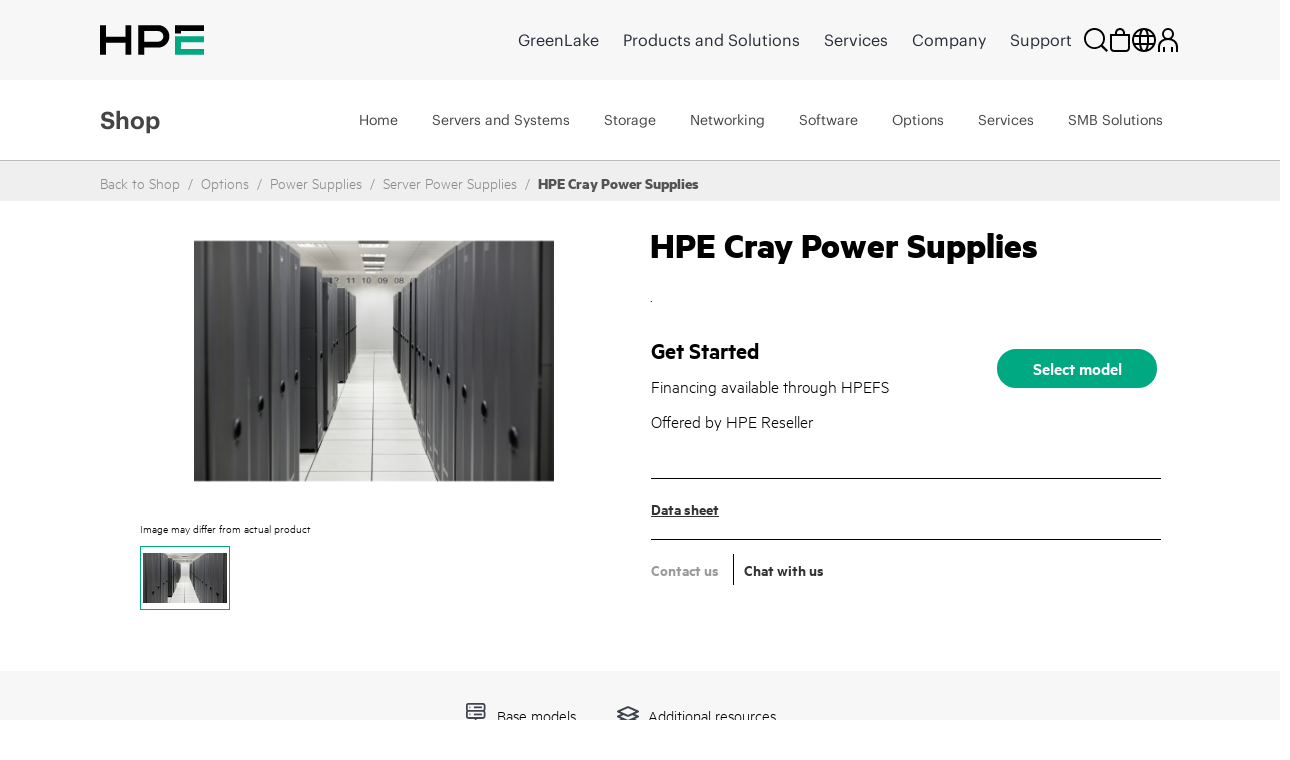

--- FILE ---
content_type: application/javascript; charset=utf-8
request_url: https://s.go-mpulse.net/boomerang/S6SF3-STDYD-T9NB8-ESKMY-Q2DKU
body_size: 46855
content:
/*
 * Copyright (c) 2011, Yahoo! Inc.  All rights reserved.
 * Copyright (c) 2011-2012, Log-Normal, Inc.  All rights reserved.
 * Copyright (c) 2012-2017, SOASTA, Inc. All rights reserved.
 * Copyright (c) 2017-2022, Akamai Technologies, Inc. All rights reserved.
 * Copyrights licensed under the BSD License. See the accompanying LICENSE.txt file for terms.
 */
/* Boomerang Version: 1.815.70 41214893f21c19febbad49fda204c147702a0635 */

BOOMR_start=(new Date).getTime();function BOOMR_check_doc_domain(e){if(window){if(!e){if(window.parent===window||!document.getElementById("boomr-if-as"))return;if(window.BOOMR&&BOOMR.boomerang_frame&&BOOMR.window)try{BOOMR.boomerang_frame.document.domain!==BOOMR.window.document.domain&&(BOOMR.boomerang_frame.document.domain=BOOMR.window.document.domain)}catch(t){BOOMR.isCrossOriginError(t)||BOOMR.addError(t,"BOOMR_check_doc_domain.domainFix")}e=document.domain}if(e&&-1!==e.indexOf(".")&&window.parent){try{window.parent.document;return}catch(t){try{document.domain=e}catch(n){return}}try{window.parent.document;return}catch(t){e=e.replace(/^[\w\-]+\./,"")}BOOMR_check_doc_domain(e)}}}BOOMR_check_doc_domain();!function(l){var u,t,a,o,s,e,c,n=l;l.parent!==l&&document.getElementById("boomr-if-as")&&"script"===document.getElementById("boomr-if-as").nodeName.toLowerCase()&&(l=l.parent);a=l.document;l.BOOMR||(l.BOOMR={});BOOMR=l.BOOMR;if(!BOOMR.version){BOOMR.version="1.815.70";BOOMR.window=l;BOOMR.boomerang_frame=n;BOOMR.plugins||(BOOMR.plugins={});!function(){try{new l.CustomEvent("CustomEvent")!==undefined&&(o=function(e,t){return new l.CustomEvent(e,t)})}catch(e){}try{!o&&a.createEvent&&a.createEvent("CustomEvent")&&(o=function(e,t){var n=a.createEvent("CustomEvent");n.initCustomEvent(e,(t=t||{cancelable:!1,bubbles:!1}).bubbles,t.cancelable,t.detail);return n})}catch(e){}o=(o=!o&&a.createEventObject?function(e,t){var n=a.createEventObject();n.type=n.propertyName=e;n.detail=t.detail;return n}:o)||function(){return undefined}}();s=function(e,t,n){var r=o(e,{detail:t});r&&(n?BOOMR.setImmediate(i):i());function i(){try{a.dispatchEvent?a.dispatchEvent(r):a.fireEvent&&a.fireEvent("onpropertychange",r)}catch(e){}}};if("undefined"!=typeof a.hidden){e="visibilityState";c="visibilitychange"}else if("undefined"!=typeof a.mozHidden){e="mozVisibilityState";c="mozvisibilitychange"}else if("undefined"!=typeof a.msHidden){e="msVisibilityState";c="msvisibilitychange"}else if("undefined"!=typeof a.webkitHidden){e="webkitVisibilityState";c="webkitvisibilitychange"}u={beacon_url:"",beacon_url_force_https:!0,beacon_urls_allowed:["^//[a-z0-9]+\\.akstat\\.io/?$"],beacon_type:"AUTO",beacon_auth_key:"Authorization",beacon_auth_token:undefined,beacon_with_credentials:!1,beacon_disable_sendbeacon:!1,site_domain:l.location.hostname.replace(/.*?([^.]+\.[^.]+)\.?$/,"$1").toLowerCase(),user_ip:"",autorun:!0,hasSentPageLoadBeacon:!1,r:undefined,strip_query_string:!1,onloadFired:!1,handlers_attached:!1,waiting_for_config:!1,same_site_cookie:"Lax",secure_cookie:!1,forced_same_site_cookie_none:!1,userAgentData:undefined,request_client_hints:!1,no_unload:!1,unloadEventsCount:0,unloadEventCalled:0,listenerCallbacks:{},vars:{},singleBeaconVars:{},varPriority:{"-1":{},1:{}},errors:{},disabled_plugins:{},localStorageSupported:!1,LOCAL_STORAGE_PREFIX:"_boomr_",nativeOverwrites:[],prerenderedOffset:null,events:{page_ready:[],page_unload:[],before_unload:[],dom_loaded:[],visibility_changed:[],prerender_to_visible:[],before_beacon:[],beacon:[],page_load_beacon:[],xhr_load:[],click:[],form_submit:[],config:[],xhr_init:[],spa_init:[],spa_navigation:[],spa_cancel:[],xhr_send:[],xhr_error:[],error:[],netinfo:[],rage_click:[],before_early_beacon:[],bfcache:[]},public_events:{before_beacon:"onBeforeBoomerangBeacon",beacon:"onBoomerangBeacon",onboomerangloaded:"onBoomerangLoaded"},translate_events:{onbeacon:"beacon",onconfig:"config",onerror:"error",onxhrerror:"xhr_error"},createCallbackHandler:function(n){return function(e){var t;(e=e||l.event).target?t=e.target:e.srcElement&&(t=e.srcElement);(t=3===t.nodeType?t.parentNode:t)&&t.nodeName&&"OBJECT"===t.nodeName.toUpperCase()&&"application/x-shockwave-flash"===t.type||u.fireEvent(n,t)}},clearEvents:function(){for(var e in this.events)this.events.hasOwnProperty(e)&&(this.events[e]=[])},clearListeners:function(){for(var e in u.listenerCallbacks)if(u.listenerCallbacks.hasOwnProperty(e))for(;u.listenerCallbacks[e].length;)BOOMR.utils.removeListener(u.listenerCallbacks[e][0].el,e,u.listenerCallbacks[e][0].fn);u.listenerCallbacks={}},fireEvent:function(e,t){var n,r,i,o;e=e.toLowerCase();this.translate_events[e]&&(e=this.translate_events[e]);if(this.events.hasOwnProperty(e)){this.public_events.hasOwnProperty(e)&&s(this.public_events[e],t);i=this.events[e];"before_beacon"!==e&&"beacon"!==e&&"before_early_beacon"!==e&&BOOMR.real_sendBeacon();o=i.length;for(n=0;n<o;n++)try{(r=i[n]).fn.call(r.scope,t,r.cb_data)}catch(a){BOOMR.addError(a,"fireEvent."+e+"<"+n+">")}for(n=0;n<o;n++)if(i[n].once){i.splice(n,1);o--;n--}}},spaNavigation:function(){u.onloadfired=!0},beaconUrlAllowed:function(e){if(!u.beacon_urls_allowed||0===u.beacon_urls_allowed.length)return!0;for(var t=0;t<u.beacon_urls_allowed.length;t++)if(new RegExp(u.beacon_urls_allowed[t]).exec(e))return!0;return!1},checkLocalStorageSupport:function(){var e=u.LOCAL_STORAGE_PREFIX+"clss";u.localStorageSupported=!1;try{if(!l.JSON||!l.localStorage)return;l.localStorage.setItem(e,e);u.localStorageSupported=l.localStorage.getItem(e)===e}catch(t){u.localStorageSupported=!1}finally{try{l.localStorage&&l.localStorage.removeItem(e)}catch(t){}}},onFrameUnloaded:function(){var e,t;BOOMR.isUnloaded=!0;for(e=0;e<u.nativeOverwrites.length;e++)(t=u.nativeOverwrites[e]).obj[t.functionName]=t.origFn;u.nativeOverwrites=[]}};t={t_start:BOOMR_start,t_end:undefined,url:"",config_url:null,loadedLate:!1,beaconsSent:0,isUnloaded:!1,beaconInQueue:!1,cookies:{},testedCookies:!1,constants:{BEACON_TYPE_SPAS:["spa","spa_hard"],MAX_GET_LENGTH:2e3},session:{domain:u.site_domain,ID:undefined,start:undefined,length:0,enabled:!0},utils:{hasPostMessageSupport:function(){return!(!l.postMessage||"function"!=typeof l.postMessage&&"object"!=typeof l.postMessage)},objectToString:function(e,t,n){var r,i=[];if(!e||"object"!=typeof e)return e;t===undefined&&(t="\n\t");n=n||0;if(BOOMR.utils.isArray(e)){for(r=0;r<e.length;r++)0<n&&null!==e[r]&&"object"==typeof e[r]?i.push(this.objectToString(e[r],t+("\n\t"===t?"\t":""),n-1)):"&"===t?i.push(encodeURIComponent(e[r])):i.push(e[r]);t=","}else for(r in e)Object.prototype.hasOwnProperty.call(e,r)&&(0<n&&null!==e[r]&&"object"==typeof e[r]?i.push(encodeURIComponent(r)+"="+this.objectToString(e[r],t+("\n\t"===t?"\t":""),n-1)):"&"===t?i.push(encodeURIComponent(r)+"="+encodeURIComponent(e[r])):i.push(r+"="+e[r]));return i.join(t)},getCookie:function(e){var t;if(!e)return null;if("undefined"!=typeof BOOMR.cookies[e])return!1===BOOMR.cookies[e]?undefined:BOOMR.cookies[e];if(void 0===(t=this.getRawCookie(e))){BOOMR.cookies[e]=!1;return undefined}BOOMR.cookies[e]=t;return BOOMR.cookies[e]},getRawCookie:function(e){if(!e)return null;var t,n=" "+a.cookie+";";if(0<=(t=n.indexOf(e=" "+e+"="))){t+=e.length;return n.substring(t,n.indexOf(";",t)).replace(/^"/,"").replace(/"$/,"")}},setCookie:function(e,t,n){var r;if(!e||!BOOMR.session.domain||void 0===t){BOOMR.addVar("nocookie",1);return!1}if((r=this.objectToString(t,"&"))===BOOMR.cookies[e])return!0;if((t=e+'="'+r+'"').length<500){t=[t,"path=/","domain="+BOOMR.session.domain];if("number"==typeof n){(i=new Date).setTime(i.getTime()+1e3*n);i=i.toGMTString();t.push("expires="+i)}var i=this.getSameSiteAttributeParts();"https:"===location.protocol&&!0===u.secure_cookie&&-1===i.indexOf("Secure")&&i.push("Secure");t=t.concat(i);a.cookie=t.join("; ");if(BOOMR.testedCookies){BOOMR.cookies[e]="number"!=typeof n||0<n?r:undefined;return!0}BOOMR.cookies[e]=undefined;if(r===(t=this.getRawCookie(e))||void 0===t&&"number"==typeof n&&n<=0){BOOMR.cookies[e]=r;BOOMR.testedCookies=!0;BOOMR.removeVar("nocookie");return!0}}BOOMR.addVar("nocookie",1);return!1},getSubCookies:function(e){var t,n,r,i,o=!1,a={};if(!e)return null;if("string"!=typeof e)return null;for(n=0,r=(t=e.split("&")).length;n<r;n++)if((i=t[n].split("="))[0]){i.push("");a[decodeURIComponent(i[0])]=decodeURIComponent(i[1]);o=!0}return o?a:null},removeCookie:function(e){return this.setCookie(e,{},-86400)},getSameSiteAttributeParts:function(){var e=u.same_site_cookie.toUpperCase();return"LAX"===(e=u.forced_same_site_cookie_none?"NONE":e)?["SameSite=Lax"]:"NONE"===e?"https:"===location.protocol&&this.isCurrentUASameSiteNoneCompatible()?["SameSite=None","Secure"]:[]:"STRICT"===e?["SameSite=Strict"]:["SameSite=Lax"]},getLocalStorage:function(e){var t,n;if(!e||!u.localStorageSupported)return null;try{if(null===(t=l.localStorage.getItem(u.LOCAL_STORAGE_PREFIX+e)))return undefined;n=l.JSON.parse(t)}catch(r){return null}if(!n||"object"!=typeof n.items){this.removeLocalStorage(e);return null}if("number"==typeof n.expires&&BOOMR.now()>=n.expires){this.removeLocalStorage(e);return undefined}return n.items},setLocalStorage:function(e,t,n){if(!e||!u.localStorageSupported||"object"!=typeof t)return!1;t={items:t};"number"==typeof n&&(t.expires=BOOMR.now()+1e3*n);if((t=l.JSON.stringify(t)).length<5e4)try{l.localStorage.setItem(u.LOCAL_STORAGE_PREFIX+e,t);if(t===l.localStorage.getItem(u.LOCAL_STORAGE_PREFIX+e))return!0}catch(r){}return!1},removeLocalStorage:function(e){if(!e||!u.localStorageSupported)return!1;try{l.localStorage.removeItem(u.LOCAL_STORAGE_PREFIX+e);return!0}catch(t){}return!1},cleanupURL:function(e,t){if(!e||BOOMR.utils.isArray(e))return"";u.strip_query_string&&(e=e.replace(/\?.*/,"?qs-redacted"));if(void 0!==t&&e&&e.length>t){var n=e.indexOf("?");e=-1!==n&&n<t?e.substr(0,n)+"?...":e.substr(0,t-3)+"..."}return e},hashQueryString:function(e,t){if(!e)return e;if(e.match)return(e=e.match(/^\/\//)?location.protocol+e:e).match(/^(https?|file):/)?(e=t?e.replace(/#.*/,""):e).replace(/\?([^#]*)/,function(e,t){return"?"+(10<t.length?BOOMR.utils.hashString(t):t)}):"";BOOMR.addError("TypeError: Not a string","hashQueryString",typeof e);return""},pluginConfig:function(e,t,n,r){var i,o=0;if(!t||!t[n])return!1;for(i=0;i<r.length;i++)if(t[n][r[i]]!==undefined){e[r[i]]=t[n][r[i]];o++}return 0<o},arrayFilter:function(e,t){var n=[];if(!(this.isArray(e)||e&&"number"==typeof e.length)||"function"!=typeof t)return n;if("function"==typeof e.filter)n=e.filter(t);else for(var r,i=-1,o=e.length;++i<o;)t(r=e[i],i,e)&&(n[n.length]=r);return n},arrayFind:function(e,t){if(!(this.isArray(e)||e&&"number"==typeof e.length)||"function"!=typeof t)return undefined;if("function"==typeof e.find)return e.find(t);for(var n,r=-1,i=e.length;++r<i;)if(t(n=e[r],r,e))return n;return undefined},isMutationObserverSupported:function(){return!(l&&l.navigator&&!l.navigator.userAgentData&&l.navigator.userAgent&&l.navigator.userAgent.match(/Trident.*rv[ :]*11\./))&&l&&l.MutationObserver&&"function"==typeof l.MutationObserver},addObserver:function(e,t,n,r,i,o){var a,s,u={observer:null,timer:null};if(!this.isMutationObserverSupported()||!r||!e)return null;function c(e){var t=!1;if(u.timer){clearTimeout(u.timer);u.timer=null}r&&((t=r.call(o,e,i))||(r=null));if(!t&&u.observer){u.observer.disconnect();u.observer=null}"number"==typeof t&&0<t&&(u.timer=setTimeout(c,t))}a=l.MutationObserver;l.Zone&&"function"==typeof l.Zone.__symbol__&&(s=l.Zone.__symbol__("MutationObserver"))&&"string"==typeof s&&l.hasOwnProperty(s)&&"function"==typeof l[s]&&(a=l[s]);u.observer=new a(c);n&&(u.timer=setTimeout(c,u.timeout));u.observer.observe(e,t);return u},addListener:function(e,t,n,r){var i=!1;if(e.addEventListener){"object"==typeof r?i=r:"boolean"==typeof r&&r&&BOOMR.browser.supportsPassive()&&(i={capture:!1,passive:!0});e.addEventListener(t,n,i)}else e.attachEvent&&e.attachEvent("on"+t,n);u.listenerCallbacks[t]=u.listenerCallbacks[t]||[];u.listenerCallbacks[t].push({el:e,fn:n})},removeListener:function(e,t,n){e.removeEventListener?e.removeEventListener(t,n,!1):e.detachEvent&&e.detachEvent("on"+t,n);if(u.listenerCallbacks.hasOwnProperty(t))for(var r=0;r<u.listenerCallbacks[t].length;r++)if(n===u.listenerCallbacks[t][r].fn&&e===u.listenerCallbacks[t][r].el){u.listenerCallbacks[t].splice(r,1);return}},isArray:function(e){return"[object Array]"===Object.prototype.toString.call(e)},inArray:function(e,t){var n;if(void 0===e||void 0===t||!t.length)return!1;for(n=0;n<t.length;n++)if(t[n]===e)return!0;return!1},getQueryParamValue:function(e,t){var n,r,i,o;if(!e)return null;"string"==typeof t?(n=BOOMR.window.document.createElement("a")).href=t:n="object"==typeof t&&"string"==typeof t.search?t:BOOMR.window.location;r=n.search.slice(1).split(/&/);for(i=0;i<r.length;i++)if(r[i]&&(o=r[i].split("=")).length&&o[0]===e)try{return 1<o.length?decodeURIComponent(o.splice(1).join("=").replace(/\+/g," ")):""}catch(a){if(!a||"string"!=typeof a.name||-1===a.name.indexOf("URIError"))throw a}return null},generateUUID:function(){return"xxxxxxxx-xxxx-4xxx-yxxx-xxxxxxxxxxxx".replace(/[xy]/g,function(e){var t=16*Math.random()|0;return("x"===e?t:3&t|8).toString(16)})},generateId:function(e){return"xxxxxxxxxxxxxxxxxxxxxxxxxxxxxxxxxxxxxxxx".substr(0,e||40).replace(/x/g,function(e){return"0"===(e=(Math.random()||.01).toString(36))?"0":e.substr(2,1)})},serializeForUrl:function(e){return BOOMR.utils.Compression&&BOOMR.utils.Compression.jsUrl?BOOMR.utils.Compression.jsUrl(e):window.JSON?JSON.stringify(e):""},getMyURL:function(){var e,t=document.currentScript||document.getElementById("boomr-if-as")||document.getElementById("boomr-scr-as");if(t)return t.src;for(var n=document.getElementsByTagName("script"),r=n.length;r--;)if("interactive"===n[r].readyState)return n[r].src;try{throw new Error}catch(i){if("stack"in i&&(e=this.arrayFilter(i.stack.split(/\n/),function(e){return e.match(/https?:\/\//)}))&&e.length)return e[0].replace(/.*(https?:\/\/.+?)(:\d+)+\D*$/m,"$1")}return""},scroll:function(){var e=l.pageXOffset!==undefined,t="CSS1Compat"===(l.document.compatMode||""),n={x:0,y:0};if(e)if("function"==typeof l.pageXOffset){n.x=l.pageXOffset();n.y=l.pageYOffset()}else{n.x=l.pageXOffset;n.y=l.pageYOffset}else if(t){n.x=l.document.documentElement.scrollLeft;n.y=l.document.documentElement.scrollTop}else{n.x=l.document.body.scrollLeft;n.y=l.document.body.scrollTop}"number"==typeof n.sx&&(n.sx=Math.round(n.sx));"number"==typeof n.sy&&(n.sy=Math.round(n.sy));return n},windowHeight:function(){return l.innerHeight||l.document.documentElement.clientHeight||l.document.body.clientHeight},windowWidth:function(){return l.innerWidth||l.document.documentElement.clientWidth||l.document.body.clientWidth},isNative:function(e){return!!e&&e.toString&&!e.hasOwnProperty("toString")&&/\[native code\]/.test(String(e))},overwriteNative:function(e,t,n){if(e&&n){BOOMR.boomerang_frame!==BOOMR.window&&u.nativeOverwrites.push({obj:e,functionName:t,origFn:e[t]});e[t]=n}},isInteger:function(e){return(Number.isInteger||function(e){return"number"==typeof e&&isFinite(e)&&Math.floor(e)===e})(e)},isObjectEmpty:function(e){for(var t in e)if(e.hasOwnProperty(t))return!1;return!0},hashString:function(e){e=encodeURIComponent(e);for(var t=2166136261,n=0;n<e.length;n++){t^=e.charCodeAt(n);t+=(t<<1)+(t<<4)+(t<<7)+(t<<8)+(t<<24)}var r=(t>>>0).toString()+e.length;return parseInt(r).toString(36)},isCurrentUASameSiteNoneCompatible:function(){return!(l&&l.navigator&&!l.navigator.userAgentData&&l.navigator.userAgent&&"string"==typeof l.navigator.userAgent)||this.isUASameSiteNoneCompatible(l.navigator.userAgent)},isUASameSiteNoneCompatible:function(e){var t=e.match(/(UCBrowser)\/(\d+\.\d+)\.(\d+)/);if(t){var n=parseFloat(t[2]),r=t[3];return 12.13===n?!(r<=2):!(n<12.13)}if(t=e.match(/(Chrome)\/(\d+)\.(\d+)\.(\d+)\.(\d+)/)){n=t[2];return 51<=n&&n<=66?!1:!0}return(t=e.match(/(Macintosh;.*Mac OS X 10_14[_\d]*.*) AppleWebKit\//))?(!(t=e.match(/Version\/.* Safari\//))||null!==(t=e.match(/Chrom(?:e|ium)/)))&&!(t=e.match(/^Mozilla\/\d+(?:\.\d+)* \(Macintosh;.*Mac OS X \d+(?:_\d+)*\) AppleWebKit\/\d+(?:\.\d+)* \(KHTML, like Gecko\)$/)):!(t=e.match(/(iP.+; CPU .*OS 12(?:_\d+)*.*)/))},makeSelector:function(e){var t=[],r=e;function n(e,t){var n=!0;if(e){for(;e&&1!==e.nodeType;)e=e.parentNode||e.parentElement;e&&"BODY"!==e.tagName||(n=!1)}else n=!1;t||(r=e);return n}for(;r;){if(!n(r,!1)||!r)break;if(r.hasAttribute("id")){var i=r.tagName.toLowerCase()+"#"+r.getAttribute("id");t.unshift(i);break}i=n(r.parentNode,!0);if(t.length<3||3<=t.length&&!i){i=r.tagName.toLowerCase();r.hasAttribute("class")&&(i+="."+r.getAttribute("class").replace(/ +/g,"."));t.unshift(i)}else"*"!==t[0]&&t.unshift("*");r=r.parentNode||r.parentElement}return t.join(" ")}},browser:{results:{},supportsPassive:function(){if("undefined"==typeof BOOMR.browser.results.supportsPassive){BOOMR.browser.results.supportsPassive=!1;if(!Object.defineProperty)return!1;try{var e=Object.defineProperty({},"passive",{get:function(){BOOMR.browser.results.supportsPassive=!0}});window.addEventListener("test",null,e)}catch(t){}}return BOOMR.browser.results.supportsPassive}},init:function(e){var t,n,r=["autorun","beacon_auth_key","beacon_auth_token","beacon_with_credentials","beacon_disable_sendbeacon","beacon_url","beacon_url_force_https","beacon_type","site_domain","strip_query_string","user_ip","same_site_cookie","secure_cookie","request_client_hints","no_unload"];BOOMR_check_doc_domain();(e=e||{}).log!==undefined&&(this.log=e.log);this.log||(this.log=function(){});this.pageId||(this.pageId=BOOMR.utils.generateId(8));if(e.primary&&u.handlers_attached)return this;if("undefined"!=typeof e.site_domain){/:/.test(e.site_domain)&&(e.site_domain=l.location.hostname.toLowerCase());this.session.domain=e.site_domain}BOOMR.session.enabled&&"undefined"==typeof BOOMR.session.ID&&(BOOMR.session.ID=BOOMR.utils.generateUUID());"undefined"!=typeof e.autorun&&(u.autorun=e.autorun);for(n in this.plugins)if(this.plugins.hasOwnProperty(n))if(e[n]&&e[n].hasOwnProperty("enabled")&&!1===e[n].enabled){u.disabled_plugins[n]=1;"function"==typeof this.plugins[n].disable&&this.plugins[n].disable()}else{if(u.disabled_plugins[n]){if(!e[n]||!e[n].hasOwnProperty("enabled")||!0!==e[n].enabled)continue;"function"==typeof this.plugins[n].enable&&this.plugins[n].enable();delete u.disabled_plugins[n]}if("function"==typeof this.plugins[n].init)try{this.plugins[n].init(e)}catch(i){BOOMR.addError(i,n+".init")}}for(t=0;t<r.length;t++)e[r[t]]!==undefined&&(u[r[t]]=e[r[t]]);!0===u.request_client_hints&&l&&l.navigator&&l.navigator.userAgentData&&"function"==typeof l.navigator.userAgentData.getHighEntropyValues&&l.navigator.userAgentData.getHighEntropyValues(["architecture","model","platformVersion"]).then(function(e){u.userAgentData=e});if(!u.handlers_attached&&!e.wait||u.handlers_attached&&u.waiting_for_config){if(!u.onloadfired&&(u.autorun===undefined||!1!==u.autorun)){BOOMR.hasBrowserOnloadFired()&&(BOOMR.loadedLate=!0);BOOMR.attach_page_ready(BOOMR.page_ready_autorun)}u.waiting_for_config=!1}if(u.handlers_attached)return this;e.wait&&(u.waiting_for_config=!0);BOOMR.attach_page_ready(function(){BOOMR.t_onload||(BOOMR.t_onload=BOOMR.now())});BOOMR.utils.addListener(l,"DOMContentLoaded",function(){u.fireEvent("dom_loaded")});BOOMR.fireEvent("config",e);BOOMR.subscribe("config",function(e){e.beacon_url&&(u.beacon_url=e.beacon_url)});BOOMR.subscribe("spa_navigation",u.spaNavigation,null,u);!function(){var e,t;if(c!==undefined){BOOMR.utils.addListener(a,c,function(){u.fireEvent("visibility_changed")});u.lastVisibilityState=BOOMR.visibilityState();BOOMR.subscribe("visibility_changed",function(){var e=BOOMR.visibilityState();BOOMR.lastVisibilityEvent[e]=BOOMR.now();if("prerender"===u.lastVisibilityState&&"prerender"!==e){BOOMR.addVar("vis.pre","1");u.fireEvent("prerender_to_visible")}u.lastVisibilityState=e})}BOOMR.utils.addListener(a,"mouseup",u.createCallbackHandler("click"));e=a.getElementsByTagName("form");for(t=0;t<e.length;t++)BOOMR.utils.addListener(e[t],"submit",u.createCallbackHandler("form_submit"));l.onpagehide||null===l.onpagehide||BOOMR.utils.addListener(l,"unload",function(){BOOMR.window=l=null});BOOMR.boomerang_frame!==BOOMR.window&&BOOMR.utils.addListener(BOOMR.boomerang_frame,"unload",u.onFrameUnloaded)}();u.handlers_attached=!0;return this},attach_page_ready:function(e){BOOMR.hasBrowserOnloadFired()?this.setImmediate(e,null,null,BOOMR):l.onpagehide||null===l.onpagehide?BOOMR.utils.addListener(l,"pageshow",e):BOOMR.utils.addListener(l,"load",e)},page_ready_autorun:function(e){u.autorun&&BOOMR.page_ready(e,!0)},page_ready:function(e,t){var n;if(!t&&"number"==typeof e){n=e;e=null}e=(e=e||l.event)||{name:"load"};if(t){if("number"==typeof l.BOOMR_page_ready){e.timing=e.timing||{};e.timing.loadEventEnd=l.BOOMR_page_ready;BOOMR.addVar("pr",1,!0)}}else{e.timing=e.timing||{};n?e.timing.loadEventEnd=n:"number"==typeof l.BOOMR_page_ready?e.timing.loadEventEnd=l.BOOMR_page_ready:e.timing.loadEventEnd=BOOMR.now();BOOMR.addVar("pr",1,!0)}if(u.onloadfired)return this;if(a.prerendering)BOOMR.utils.addListener(a,"prerenderingchange",function(){setTimeout(function(){u.fireEvent("page_ready",e)},500);u.onloadfired=!0});else{u.fireEvent("page_ready",e);u.onloadfired=!0}return this},hasBrowserOnloadFired:function(){var e=BOOMR.getPerformance();return a.readyState&&"complete"===a.readyState||e&&e.timing&&0<e.timing.loadEventStart||0<l.BOOMR_onload},onloadFired:function(){return u.onloadfired},setImmediate:function(e,t,n,r){var i=function(){e.call(r||null,t,n||{},void 0);i=null};l.requestIdleCallback?l.requestIdleCallback(i,{timeout:1e3}):l.setImmediate?l.setImmediate(i):setTimeout(i,10)},now:Date.now||function(){return(new Date).getTime()},getPerformance:function(){try{if(BOOMR.window)return"performance"in BOOMR.window&&BOOMR.window.performance?BOOMR.window.performance:BOOMR.window.msPerformance||BOOMR.window.webkitPerformance||BOOMR.window.mozPerformance}catch(e){}},forceSameSiteCookieNone:function(){u.forced_same_site_cookie_none=!0},hrNow:function(){var e,t=BOOMR.getPerformance();if(t&&t.now)e=t.now();else{t=BOOMR.plugins.RT&&BOOMR.plugins.RT.navigationStart&&BOOMR.plugins.RT.navigationStart()||BOOMR.t_lstart||BOOMR.t_start;e=BOOMR.now()-t}return e},visibilityState:e===undefined?function(){return"visible"}:function(){return a[e]},lastVisibilityEvent:{},registerEvent:function(e){if(u.events.hasOwnProperty(e))return this;u.events[e]=[];return this},disable:function(){u.clearEvents();u.clearListeners()},fireEvent:function(e,t){return u.fireEvent(e,t)},subscribe:function(n,r,i,o,e){var t,a,s;n=n.toLowerCase();u.translate_events[n]&&(n=u.translate_events[n]);u.events.hasOwnProperty(n)||(u.events[n]=[]);s=u.events[n];for(t=0;t<s.length;t++)if((a=s[t])&&a.fn===r&&a.cb_data===i&&a.scope===o)return this;s.push({fn:r,cb_data:i||{},scope:o||null,once:e||!1});"page_ready"===n&&u.onloadfired&&u.autorun&&this.setImmediate(r,null,i,o);if(!u.no_unload&&("page_unload"===n||"before_unload"===n)){u.unloadEventsCount++;!function(){var e=function t(e){if(!u.no_unload){r&&r.call(o,e||l.event,i);r=null;++u.unloadEventCalled===u.unloadEventsCount&&BOOMR.real_sendBeacon()}};if(l.onpagehide||null===l.onpagehide)BOOMR.utils.addListener(l,"pagehide",e);else{"page_unload"===n&&BOOMR.utils.addListener(l,"unload",e);BOOMR.utils.addListener(l,"beforeunload",e)}}()}return this},addError:function BOOMR_addError(e,t,n){var r=BOOMR.plugins.Errors;if(r&&r.is_supported())if("string"==typeof e)r.send({message:e,extra:n,functionName:t,noStack:!0},r.VIA_APP,r.SOURCE_BOOMERANG);else{"string"==typeof t&&(e.functionName=t);void 0!==n&&(e.extra=n);r.send(e,r.VIA_APP,r.SOURCE_BOOMERANG)}else{"string"!=typeof e&&(e=r=(r=String(e)).match(/^\[object/)?e.name+": "+(e.description||e.message).replace(/\r\n$/,""):r);t!==undefined&&(e="["+t+":"+BOOMR.now()+"] "+e);n&&(e+=":: "+n);u.errors[e]?u.errors[e]++:u.errors[e]=1}},isCrossOriginError:function(e){return"SecurityError"===e.name||"TypeError"===e.name&&"Permission denied"===e.message||"Error"===e.name&&e.message&&e.message.match(/^(Permission|Access is) denied/)||-2146828218===e.number},addVar:function(e,t,n){if("string"==typeof e){u.vars[e]=t;n&&(u.singleBeaconVars[e]=1)}else if("object"==typeof e){var r,i=e;for(r in i)if(i.hasOwnProperty(r)){u.vars[r]=i[r];(t||n)&&(u.singleBeaconVars[r]=1)}}return this},appendVar:function(e,t){var n=BOOMR.getVar(e)||"";n&&(n+=",");BOOMR.addVar(e,n+t);return this},removeVar:function(e){var t,n;if(!arguments.length)return this;n=1===arguments.length&&BOOMR.utils.isArray(e)?e:arguments;for(t=0;t<n.length;t++)u.vars.hasOwnProperty(n[t])&&delete u.vars[n[t]];return this},hasVar:function(e){return u.vars.hasOwnProperty(e)},getVar:function(e){return u.vars[e]},setVarPriority:function(e,t){if("number"!=typeof t||1!==Math.abs(t))return this;u.varPriority[t][e]=1;return this},setReferrer:function(e){u.r=e},requestStart:function(t){var n=BOOMR.now();BOOMR.plugins.RT.startTimer("xhr_"+t,n);return{loaded:function(e){BOOMR.responseEnd(t,n,e)}}},readyToSend:function(){for(var e in this.plugins)if(this.plugins.hasOwnProperty(e)&&!u.disabled_plugins[e]&&"function"==typeof this.plugins[e].readyToSend&&!1===this.plugins[e].readyToSend())return!1;return!0},responseEnd:function(e,t,n,r){t="number"==typeof t?t:BOOMR.now();r="number"==typeof r?r:BOOMR.now();if(BOOMR.readyToSend())if(BOOMR.hasSentPageLoadBeacon()||BOOMR.utils.inArray(e.initiator,BOOMR.constants.BEACON_TYPE_SPAS))if(u.beaconInQueue)BOOMR.subscribe("beacon",function(){BOOMR.responseEnd(e,t,n,r)},null,BOOMR,!0);else{u.beaconInQueue=!0;if("object"==typeof e)e.url&&u.fireEvent("xhr_load",e);else{BOOMR.real_sendBeacon();BOOMR.addVar("xhr.pg",e,!0);BOOMR.plugins.RT.startTimer("xhr_"+e,t);u.fireEvent("xhr_load",{name:"xhr_"+e,data:n,timing:{loadEventEnd:r}})}}else BOOMR.subscribe("page_load_beacon",function(){BOOMR.responseEnd(e,t,n,r)},null,BOOMR,!0);else setTimeout(function(){BOOMR.responseEnd(e,t,n,r)},1e3)},uninstrumentXHR:function(){},instrumentXHR:function(){},uninstrumentFetch:function(){},instrumentFetch:function(){},sendBeacon:function(e){e&&(u.beacon_url_override=e);if(!u.beaconQueued){u.beaconQueued=!0;BOOMR.setImmediate(BOOMR.real_sendBeacon,null,null,BOOMR)}return!0},sendBeaconWhenReady:function(e,t,n){if(u.beaconInQueue)BOOMR.subscribe("beacon",function(){BOOMR.sendBeaconWhenReady(e,t,n)},null,BOOMR,!0);else{u.beaconInQueue=!0;for(var r in e)e.hasOwnProperty(r)&&BOOMR.addVar(r,e[r],!0);"function"==typeof t&&void 0!==n&&t.apply(n);BOOMR.sendBeacon()}},real_sendBeacon:function(){var e,t=[],n={};if(!u.beaconQueued)return!1;u.beaconQueued=!1;for(e in this.plugins)if(this.plugins.hasOwnProperty(e)&&!u.disabled_plugins[e]&&!this.plugins[e].is_complete(u.vars)){delete u.vars.early;return!1}if(!(window&&window.Image&&window.navigator&&BOOMR.window))return!1;var r=BOOMR.utils.inArray(u.vars["http.initiator"],BOOMR.constants.BEACON_TYPE_SPAS),i="undefined"==typeof u.vars["http.initiator"]||r;u.vars.pgu||(u.vars.pgu=r?a.URL:a.URL.replace(/#.*/,""));u.vars.pgu=BOOMR.utils.cleanupURL(u.vars.pgu);u.vars.u&&!r||(u.vars.u=u.vars.pgu);u.vars.pgu===u.vars.u&&delete u.vars.pgu;u.r?u.vars.r=BOOMR.utils.cleanupURL(u.r):delete u.vars.r;u.vars.v=BOOMR.version;BOOMR.snippetVersion&&(u.vars.sv=BOOMR.snippetVersion);u.vars.sm=BOOMR.snippetMethod||"i";if(BOOMR.session.enabled){u.vars["rt.si"]=BOOMR.session.ID+"-"+Math.round(BOOMR.session.start/1e3).toString(36);u.vars["rt.ss"]=BOOMR.session.start;"undefined"==typeof u.vars.early?u.vars["rt.sl"]=1<=BOOMR.session.length?BOOMR.session.length:1:u.vars["rt.sl"]=BOOMR.session.length}else BOOMR.removeVar("rt.si","rt.ss","rt.sl");if(BOOMR.visibilityState()){u.vars["vis.st"]=BOOMR.visibilityState();BOOMR.lastVisibilityEvent.visible&&(u.vars["vis.lv"]=BOOMR.now()-BOOMR.lastVisibilityEvent.visible);BOOMR.lastVisibilityEvent.hidden&&(u.vars["vis.lh"]=BOOMR.now()-BOOMR.lastVisibilityEvent.hidden)}r="",r=(navigator.userAgentData&&"string"==typeof navigator.userAgentData.platform?navigator.userAgentData:navigator).platform;u.vars["ua.plt"]=r;u.vars["ua.vnd"]=navigator.vendor;if(u.userAgentData){u.vars["ua.arch"]=u.userAgentData.architecture;u.vars["ua.model"]=u.userAgentData.model;u.vars["ua.pltv"]=u.userAgentData.platformVersion}this.pageId&&(u.vars.pid=this.pageId);u.vars.n=++this.beaconsSent;l!==window&&(u.vars["if"]="");for(e in u.errors)u.errors.hasOwnProperty(e)&&t.push(e+(1<u.errors[e]?" (*"+u.errors[e]+")":""));0<t.length&&(u.vars.errors=t.join("\n"));u.errors={};u.fireEvent("before_beacon",u.vars);for(e in u.vars)u.vars.hasOwnProperty(e)&&(n[e]=u.vars[e]);BOOMR.removeVar(["qt","pgu"]);if("undefined"==typeof u.vars.early){for(var o in u.singleBeaconVars)u.singleBeaconVars.hasOwnProperty(o)&&BOOMR.removeVar(o);u.singleBeaconVars={};if(!u.hasSentPageLoadBeacon&&i){u.hasSentPageLoadBeacon=!0;BOOMR.setImmediate(function(){u.fireEvent("page_load_beacon",n)})}}if(BOOMR.session.rate_limited)return!1;u.beaconInQueue=!1;BOOMR.sendBeaconData(n);return!0},sendBeaconData:function(e){var t,n=[],r=!0;u.beacon_url=u.beacon_url_override||u.beacon_url;if(!u.beacon_url)return!1;if(!u.beaconUrlAllowed(u.beacon_url))return!1;if(BOOMR.utils.isObjectEmpty(e))return!1;u.fireEvent("beacon",e);n=this.getVarsOfPriority(e,-1);i=this.getVarsOfPriority(e,1);n=n.concat(this.getVarsOfPriority(e,0),i).join("&");u.beacon_url_force_https&&u.beacon_url.match(/^\/\//)&&(u.beacon_url="https:"+u.beacon_url);e=u.beacon_url+(-1<u.beacon_url.indexOf("?")?"&":"?")+n;if("GET"===u.beacon_type){r=!0;e.length>BOOMR.constants.MAX_GET_LENGTH&&(window.console&&(console.warn||console.log)||function(){})("Boomerang: Warning: Beacon may not be sent via GET due to payload size > 2000 bytes")}else("POST"===u.beacon_type||e.length>BOOMR.constants.MAX_GET_LENGTH)&&(r=!1);if(l&&l.navigator&&"function"==typeof l.navigator.sendBeacon&&BOOMR.utils.isNative(l.navigator.sendBeacon)&&"function"==typeof l.Blob&&"GET"!==u.beacon_type&&"undefined"==typeof u.beacon_auth_token&&!u.beacon_disable_sendbeacon){var i=new l.Blob([n+"&sb=1"],{type:"application/x-www-form-urlencoded"});if(l.navigator.sendBeacon(u.beacon_url,i))return!0}if(r=!(BOOMR.orig_XMLHttpRequest||l&&l.XMLHttpRequest)?!0:r){try{t=new Image}catch(o){return!1}t.src=e}else{e=new(BOOMR.window.orig_XMLHttpRequest||BOOMR.orig_XMLHttpRequest||BOOMR.window.XMLHttpRequest);try{this.sendXhrPostBeacon(e,n)}catch(o){e=new BOOMR.boomerang_frame.XMLHttpRequest;this.sendXhrPostBeacon(e,n)}}return!0},hasSentPageLoadBeacon:function(){return u.hasSentPageLoadBeacon},sendXhrPostBeacon:function(e,t){e.open("POST",u.beacon_url);e.setRequestHeader("Content-type","application/x-www-form-urlencoded");if("undefined"!=typeof u.beacon_auth_token){"undefined"==typeof u.beacon_auth_key&&(u.beacon_auth_key="Authorization");e.setRequestHeader(u.beacon_auth_key,u.beacon_auth_token)}u.beacon_with_credentials&&(e.withCredentials=!0);e.send(t)},getVarsOfPriority:function(e,t){var n,r=[],i=0!==t?u.varPriority[t]:e;for(n in i)if(i.hasOwnProperty(n)&&e.hasOwnProperty(n)){r.push(this.getUriEncodedVar(n,"undefined"==typeof e[n]?"":e[n]));0!==t&&delete e[n]}return r},getUriEncodedVar:function(e,t){"object"==typeof(t=t===undefined||null===t?"":t)&&(t=BOOMR.utils.serializeForUrl(t));return encodeURIComponent(e)+"="+encodeURIComponent(t)},getResourceTiming:function(e,t,n){var r,i=BOOMR.getPerformance();try{if(i&&"function"==typeof i.getEntriesByName){if(!(r=i.getEntriesByName(e))||!r.length)return;if(!("function"!=typeof n||(r=BOOMR.utils.arrayFilter(r,n))&&r.length))return;1<r.length&&"function"==typeof t&&r.sort(t);return r[r.length-1]}}catch(o){}},isPageLoadBeacon:function(e){return("undefined"==typeof e["rt.quit"]||"undefined"!=typeof e["rt.abld"])&&("undefined"==typeof e["http.initiator"]||BOOMR.utils.inArray(e["http.initiator"],BOOMR.constants.BEACON_TYPE_SPAS))},getPrerenderedOffset:function(e){var t=BOOMR.getActivationStart();e=Math.floor(e);if(!1===t)return e;if(null!==t){t=e-t;return 0<=t?Math.max(1,t):e}},getActivationStart:function(){if(null!==u.prerenderedOffset)return u.prerenderedOffset;u.prerenderedOffset=!1;if("boolean"!=typeof a.prerendering)return u.prerenderedOffset;var e=BOOMR.getPerformance();if(e){e=e.getEntriesByType("navigation")[0];e&&e.activationStart&&(u.prerenderedOffset=Math.floor(e.activationStart))}return u.prerenderedOffset}};if(BOOMR.url){n=BOOMR.window.document.createElement("a");n.href=BOOMR.url;t.url=n.href}else t.url=t.utils.getMyURL();delete BOOMR_start;if("number"==typeof BOOMR_lstart){t.t_lstart=BOOMR_lstart;delete BOOMR_lstart}else"number"==typeof BOOMR.window.BOOMR_lstart&&(t.t_lstart=BOOMR.window.BOOMR_lstart);"number"==typeof BOOMR.window.BOOMR_onload&&(t.t_onload=BOOMR.window.BOOMR_onload);!function(){var e;"object"==typeof console&&console.log!==undefined?t.log=function(e,t,n){console.log("("+BOOMR.now()+") {"+BOOMR.pageId+"}: "+n+": ["+t+"] "+e)}:t.log=function(){};t.debug=(e=function(n){return function(e,t){this.log(e,n,"boomerang"+(t?"."+t:""));return this}})("debug");t.info=e("info");t.warn=e("warn");t.error=e("error")}();try{var r=t.getPerformance();r&&"function"==typeof r.now&&/\[native code\]/.test(String(r.now))&&r.timing&&r.timing.navigationStart&&(t.now=function(){return Math.round(r.now()+r.timing.navigationStart)})}catch(i){}u.checkLocalStorageSupport();!function(){for(var e in t)t.hasOwnProperty(e)&&(BOOMR[e]=t[e]);BOOMR.xhr_excludes||(BOOMR.xhr_excludes={})}();s("onBoomerangLoaded",{BOOMR:BOOMR},!0)}}(window);!function(){if(!BOOMR.plugins.ConfigOverride){var o={safeConfigOverride:function(e,t,n){for(var r in t)if(e.hasOwnProperty(r)&&t.hasOwnProperty(r)&&("object"!=typeof t[r]||"object"==typeof e[r]))if("object"==typeof e[r]&&"object"==typeof t[r]){n[r]=n[r]||{};o.safeConfigOverride(e[r],t[r],n[r])}else if("object"==typeof e[r]&&!0===t[r]){n[r]=n[r]||{};for(var i in e[r])e[r].hasOwnProperty(i)&&(n[r][i]=e[r][i])}else{n[r]=e[r];BOOMR.addVar("c.o","")}},allowedConfigOverrides:{instrument_xhr:!0,autorun:!0,beacon_disable_sendbeacon:!0,same_site_cookie:!0,secure_cookie:!0,Akamai:!0,Angular:!0,AutoXHR:!0,Backbone:!0,BW:!0,Continuity:!0,CrossDomain:!0,Early:!0,Ember:!0,Errors:!0,EventTiming:!0,History:!0,IFrameDelay:!0,LOGN:!0,Memory:!0,PageParams:!0,ResourceTiming:!0,RT:!0,SPA:!0,TPAnalytics:!0,UserTiming:!0}};BOOMR.plugins.ConfigOverride={init:function(e){BOOMR.window&&BOOMR.window.BOOMR_config&&o.safeConfigOverride(BOOMR.window.BOOMR_config,o.allowedConfigOverrides,e);return this},is_complete:function(){return!0}}}}();!function(){if(!BOOMR.plugins.Continuity){var y=100,_=0,b=1,w=2,S="0123456789abcdefghijklmnopqrstuvwxyzABCDEFGHIJKLMNOPQRSTUVWXYZ-_",T=".",E={passive:!0,capture:!0},x=BOOMR.getPerformance(),k={},P=x&&x.timing&&x.timing.navigationStart?x.timing.navigationStart:BOOMR.now(),N=5,L=20/(1e3/y),C=50,t=function(c){var d={},r={},o=[],a=0,n=0,i=0,s=!0,u=!1,f=0;BOOMR.fpsLog&&BOOMR.fpsLog.length&&(c=BOOMR.fpsLog[0]+P);function p(){return Math.floor((BOOMR.now()-c)/y)}function O(){var e=0;if(A.ttiWaitForFrameworkReady){if(!A.frameworkReady)return;e=A.frameworkReady}if(BOOMR.plugins.PaintTiming&&BOOMR.plugins.PaintTiming.is_supported()&&x&&x.timeOrigin){var t=BOOMR.plugins.PaintTiming.getTimingFor("largest-contentful-paint");(t=(t=t||BOOMR.plugins.PaintTiming.getTimingFor("first-contentful-paint"))||BOOMR.plugins.PaintTiming.getTimingFor("first-paint"))&&(e=Math.max(e,Math.round(t+x.timeOrigin)))}else if(x&&x.timing&&x.timing.msFirstPaint)e=Math.max(e,x.timing.msFirstPaint);else if(BOOMR.window&&BOOMR.window.chrome&&"function"==typeof BOOMR.window.chrome.loadTimes){t=BOOMR.window.chrome.loadTimes();t&&t.firstPaintTime&&(e=Math.max(e,1e3*t.firstPaintTime))}x&&x.timing&&x.timing.domContentLoadedEventEnd&&(e=Math.max(e,x.timing.domContentLoadedEventEnd));return e=A.ttiWaitForHeroImages&&(i=function c(e){var t,n,r,i,o,a,s=0;if(!BOOMR.window||!BOOMR.window.document||"function"!=typeof BOOMR.window.document.querySelectorAll)return 0;if(!x||"function"!=typeof x.getEntriesByType)return 0;if((t=BOOMR.window.document.querySelectorAll(e+", "+e+" * img, "+e+" * image"))&&t.length)for(n=0;n<t.length;n++){i=t[n].currentSrc||t[n].src||"function"==typeof t[n].getAttribute&&t[n].getAttribute("xlink:href");if(!i&&"function"==typeof BOOMR.window.getComputedStyle){var u=BOOMR.window.getComputedStyle(t[n])&&BOOMR.window.getComputedStyle(t[n]).getPropertyValue("background");if(u){u=u.match(/url\(["']?([^"']*)["']?\)/);if(u&&0<u.length){(a=a||document.createElement("a")).href=u[1];i=a.href}}}if(i&&(o=x.getEntriesByName(i))&&o.length)for(r=0;r<o.length;r++)s=Math.max(s,o[r].responseEnd)}return s?Math.floor(s+P):0}(A.ttiWaitForHeroImages))?Math.max(e,i):e}function m(e,t){return function f(e,t,n,r,i){var o,a,s,u,c,l="",d=0;if(!n)return"";if(0===n.length)return"";if(t){"undefined"==typeof n[r]&&(n[r]=0);for(o=r+1;o<=i;o++)"undefined"==typeof n[o]&&(n[o]=n[o-1])}for(o=r;o<=i;o++){d="number"!=typeof n[o]||isNaN(n[o])?0:n[o];e===_?s=d<=63?S.charAt(d):T+d.toString(36)+T:e===b?s=d.toString(36):e===w&&(s=d<99?d<=9?"0"+Math.max(d,0):d:"__");if(o+3<=i&&(n[o+1]===d||0===d&&n[o+1]===undefined)&&(n[o+2]===d||0===d&&n[o+2]===undefined)&&(n[o+3]===d||0===d&&n[o+3]===undefined)){a=1;for(;o<i&&(n[o+1]===d||0===d&&n[o+1]===undefined);){a++;o++}u="*"+a.toString(36)+"*"+s}else u=s;if(0!==d||o!==i){e===b&&c&&(l+=",");c=!0;l+=u}}return c?e.toString()+l:""}(r[e].compressMode,r[e].backfillLast,d[e],0!==t?Math.floor((t-c)/y):0,p())}k.timeToInteractive=function(){if(a)return BOOMR.getPrerenderedOffset(a-P)};k.timeToVisuallyReady=function(){if(n)return n-P};k.timeToHeroImagesReady=function(){if(A.ttiWaitForHeroImages&&i)return i-P};k.timeToFrameworkReady=function(){if(A.ttiWaitForFrameworkReady&&A.frameworkReady)return A.frameworkReady-P};k.log=function(){return o};return{register:function l(e,t,n){d[e]||(d[e]=[]);r[e]={compressMode:t||_,backfillLast:n}},set:function h(e,t,n){void 0===n&&(n=p());d[e]&&(d[e][n]=t)},log:function g(e,t,n){void 0===t&&(t=p());o.push({type:e,time:t,val:n});o.length>A.logMaxEntries&&Array.prototype.splice.call(o,0,o.length-A.logMaxEntries)},increment:function R(e,t,n){void 0===n&&(n=p());void 0===t&&(t=1);if(d[e]){d[e][n]||(d[e][n]=0);d[e][n]+=t}},getTimeBucket:p,getStats:function B(e,t){var n,r,i=0,o=0,a=Infinity,s=0,u=Math.floor((t-c)/y);if(!d[e])return 0;for(r in d[e]){r=parseInt(r,10);if(u<=r&&d[e].hasOwnProperty(r)){i++;o+=n=d[e][r];a=Math.min(a,n);s=Math.max(s,n)}}return{total:o,count:i,min:a,max:s}},analyze:function M(e){var t=p();A.sendLog&&void 0!==e&&function i(){for(var e="",t=0;t<o.length;t++){var n,r=o[t];0!==t&&(e+="|");e+=r.type;e+=Math.round(r.time-P).toString(36);for(n in r.val)if(r.val.hasOwnProperty(n)){e+=","+n;"number"==typeof r.val[n]?e+=r.val[n].toString(36):e+=r.val[n]}}""!==e&&A.addToBeacon("c.l",e)}();A.sendTimeline&&void 0!==e&&function r(e){var t,n;for(t in d)d.hasOwnProperty(t)&&""!==(n=m(t,e))&&A.addToBeacon("c.t."+t,n)}(e);if(!a&&(n=n||O())){if(s){A.addToBeacon("c.tti.vr",k.timeToVisuallyReady());A.addToBeacon("c.tti.fr",k.timeToFrameworkReady());A.addToBeacon("c.tti.hi",k.timeToHeroImagesReady());s=!1}if(d.longtask||d.fps||d.busy){e=!1===u?Math.max(Math.floor((n-c)/y),0):u+1,t=function l(e,t,n,r,i,o){for(var a=0,s=n,u=!1,c=n;c<=r;c++){s=c;if(o.longtask&&o.longtask[c])i=0;else if(o.fps&&(!o.fps[c]||o.fps[c]<L))i=0;else{if(o.busy){if(u&&"undefined"==typeof o.busy[c]){s--;break}u||"undefined"==typeof o.busy[c]||(u=!0);if(o.busy[c]>C){i=0;continue}}if(o.interdly&&o.interdly[c])i=0;else if(N<=++i){a=e+(c+1-N)*y;a=Math.max(a,t);break}}}return{tti:a,idleIntervals:i,lastBucketVisited:s}}(c,n,e,t,f,d);if(t){f=t.idleIntervals;u=t.lastBucketVisited;if(0<t.tti){a=t.tti;A.addToBeacon("c.tti",k.timeToInteractive())}}}}},stop:function e(){d={};o=[]},onBeacon:function v(){for(var e in d)if(d.hasOwnProperty(e))if(a||!1===u)d[e]=[];else{var t=d[e],n=new Array(u+1);d[e]=n.concat(t.slice(u+1))}s=!(o=[])}}},n=function(e){if(e.PerformanceObserver&&e.LayoutShift){var l,d=!0,f=0,p=[],O=0,t=new e.PerformanceObserver(function m(e){if(d){for(var t=e.getEntries(),n="",r=0;r<t.length;r++)if(!t[r].hadRecentInput){f+=t[r].value;var i={};i.value=parseFloat(t[r].value.toFixed(3));i.startTime=Math.round(t[r].startTime);for(var o=t[r].sources,a=[],s=0;s<o.length;s++){var u={selector:BOOMR.utils.makeSelector(o[s].node)};0===s&&(n=u.selector);var c=o[s].previousRect;u.previousRect={x:c.x,y:c.y,width:c.width,height:c.height};c=o[s].currentRect;u.currentRect={x:c.x,y:c.y,width:c.width,height:c.height};a.push(u)}i.sources=a;p.push(i);if(t[r].value>O){O=t[r].value;l=n}}O=parseFloat(O.toFixed(3))}});try{t.observe({type:"layout-shift",buffered:!0})}catch(a){return}k.clsScore=function(){return f};k.clsSources=function(){return p};k.topScore=function(){return O};k.topID=function(){return l};return{clearClsScore:n,clearClsSources:r,clearTopScore:i,clearTopID:o,analyze:function s(e){A.addToBeacon("c.cls",g(k.clsScore()),!0);A.addToBeacon("c.cls.d",function c(e){if(!e||!e.length)return undefined;for(var t=[],n=0;n<e.length;n++){var r={};r.v=Math.round(1e3*e[n].value).toString(36);r.t=e[n].startTime.toString(36);r.s=[];for(var i=e[n].sources,o=0;o<i.length;o++){var a={};a.s=i[o].selector;var s=i[o].previousRect,u=i[o].currentRect;a.p={x:s.x.toString(36),y:s.y.toString(36),w:s.width.toString(36),h:s.height.toString(36)};a.d={};u.x-s.x!=0&&(a.d.x=(u.x-s.x).toString(36));u.y-s.y!=0&&(a.d.y=(u.y-s.y).toString(36));u.width-s.width!=0&&(a.d.w=(u.width-s.width).toString(36));u.height-s.height!=0&&(a.d.h=(u.height-s.height).toString(36));r.s.push(a)}t.push(r)}return BOOMR.utils.serializeForUrl(t)}(k.clsSources()));A.addToBeacon("c.cls.tops",g(k.topScore()));A.addToBeacon("c.cls.topid",k.topID())},stop:function u(){d=!1;t.disconnect();n();r();i();o()},onBeacon:function c(){n();r();i();o()}}}function n(){f=0}function r(){p=[]}function i(){O=0}function o(){l=undefined}},r=function(e,r){if(e.PerformanceObserver&&e.PerformanceLongTaskTiming){var f={unknown:0,self:1,"same-origin-ancestor":2,"same-origin-descendant":3,"same-origin":4,"cross-origin-ancestor":5,"cross-origin-descendant":6,"cross-origin-unreachable":7,"multiple-contexts":8},p={unknown:0,script:1,layout:2},O={unknown:0,iframe:1,embed:2,object:3},t=new e.PerformanceObserver(function a(e){var t,n;if(i){t=e.getEntries();Array.prototype.push.apply(m,t);for(n=0;n<t.length;n++)o+=t[n].duration;r.increment("longtask",t.length)}});try{t.observe({entryTypes:["longtask"]})}catch(s){return}r.register("longtask",_);var m=[],i=!0,o=0;k.longTasksTime=function(){return o};k.longTasksCount=function(){return m.length};return{getTasks:function u(){return m},clearTasks:n,analyze:function h(e){var t,n,r,i,o,a=[],s=[];if(0!==m.length){for(t=0;t<m.length;t++){r=m[t];i={s:Math.round(r.startTime).toString(36),d:Math.ceil(r.duration).toString(36),n:f[r.name]||0};s=[];for(n=0;n<r.attribution.length;n++)if("script"!==(o=r.attribution[n]).name||"iframe"!==o.containerType||o.containerName||o.containerId||o.containerSrc){var u=o.containerName||undefined,c=o.containerId||undefined;u===c&&(u=undefined);var l=c===undefined?o.containerSrc:undefined;s.push({a:p[o.name]||0,t:O[o.containerType]||0,n:u,i:c,s:l})}0<s.length&&(i.a=s);a.push(i)}A.addToBeacon("c.lt.n",k.longTasksCount(),!0);A.addToBeacon("c.lt.tt",k.longTasksTime());A.addToBeacon("c.lt",function d(e){var t=BOOMR.utils.Compression&&BOOMR.utils.Compression.jsUrl||window.UserTimingCompression&&window.UserTimingCompression.jsUrl||BOOMR.window.UserTimingCompression&&BOOMR.window.UserTimingCompression.jsUrl;return t?t(e):window.JSON?JSON.stringify(e):""}(a))}},stop:function c(){i=!1;t.disconnect();n()},onBeacon:function l(){n()}}}function n(){m=[];o=0}},i=function(e,r){r.register("busy",w);var i=Math.floor(3.125),n=BOOMR.now(),o=0,a=0,s=0,u=0,t=!1,c=!1;k.pageBusy=function(){return 0===s?0:Math.ceil(u/s*100)};t=setInterval(function l(){var e=BOOMR.now(),t=e-n;n=e;if(68<t){e=Math.floor((t-32)/32);o+=e;a+=e;t-=32*e}o++;36<t&&a++},32);c=setInterval(function d(){var e=r.getTimeBucket(),t=e,n=0;if(0!==o){for(;i+1<o&&n<=100;){r.set("busy",100,--t);o-=i;a=Math.max(a-i,0);s+=i;u+=i;n++}s+=o;u+=a;r.set("busy",Math.ceil(a/o*100),e);a=o=0}},100);return{analyze:function f(e){A.addToBeacon("c.b",k.pageBusy())},stop:function p(){if(t){clearInterval(t);t=!1}if(c){clearInterval(c);c=!1}},onBeacon:function O(){u=s=0}}},o=function(t,n){n.register("fps",_);var r,i=50,o=0,a=0,s=!0;if(BOOMR.fpsLog&&BOOMR.fpsLog.length){for(var u=r=BOOMR.fpsLog[0]+P,e=0;e<BOOMR.fpsLog.length;e++){var c=P+BOOMR.fpsLog[e];n.increment("fps",1,Math.floor((c-r)/y));i<=c-u&&a++;u=c}o=BOOMR.fpsLog.length;delete BOOMR.fpsLog}else r=BOOMR.now();t.requestAnimationFrame(function l(e){if(s){i<=e-u&&a++;u=e;o++;n.increment("fps");t.requestAnimationFrame(l)}});k.fps=function(){var e=k.fpsDuration();if(e)return Math.floor(o/(e/1e3))};k.fpsDuration=function(){if(r)return BOOMR.now()-r};k.fpsMinimum=function(){if(k.fpsDuration()){var e=n.getStats("fps",r).min;return e!==Infinity?e:undefined}};k.fpsLongFrames=function(){return a};k.fpsStart=function(){return r?r.toString(36):0};return{analyze:function d(e){A.addToBeacon("c.f",k.fps());A.addToBeacon("c.f.d",k.fpsDuration());A.addToBeacon("c.f.m",k.fpsMinimum());A.addToBeacon("c.f.l",k.fpsLongFrames());A.addToBeacon("c.f.s",k.fpsStart())},stop:function f(){s=!1;r=0},onBeacon:function p(){s&&(r=BOOMR.now());a=o=0}}},a=function(e,i,t){if(e&&e.document&&e.document.body&&e.document.documentElement){var o=2e3,a=20,s=0,u=0,c=0,l=0,d=0,f=0,p=0,O=0,n=!1,r=e.document.body,m=e.document.documentElement;i.register("scroll",_);i.register("scrollpct",w);var h=Math.max(r.scrollHeight,r.offsetHeight,m.clientHeight,m.scrollHeight,m.offsetHeight)-BOOMR.utils.windowHeight();k.scrollPct=function(){return l};k.scrollCount=function(){return d};k.scrollDistinct=function(){return p};k.scrollPixels=function(){return f};BOOMR.utils.addListener(e,"scroll",g,E);n=setInterval(function R(){var e=Math.min(c,100);0!==e&&i.set("scrollpct",e);c=0},y);return{analyze:function B(e){A.addToBeacon("c.s",k.scrollCount());A.addToBeacon("c.s.p",k.scrollPct());A.addToBeacon("c.s.y",k.scrollPixels());A.addToBeacon("c.s.d",k.scrollDistinct())},stop:function M(){if(n){clearInterval(n);n=!1}BOOMR.utils.removeListener(e,"scroll",g)},onBeacon:function v(){p=f=d=l=0}}}function g(e){var t=BOOMR.now();d++;o<t-O&&p++;O=t;var n=Math.ceil(BOOMR.utils.scroll().y),r=Math.abs(s-n);f+=r;i.increment("scroll",r);if(0===u||Math.abs(u-n)>a){i.log(0,t,{y:n});u=n}c+=Math.round(r/h*100);l+=Math.round(r/h*100);s=n}},s=function(e,o,a){o.register("click",_);var s=10,u=3,c=0,l=0,d=0,f=0,p=0,O=null;function t(e){var t=BOOMR.now(),n=e.clientX,r=e.clientY;c++;var i=Math.round(Math.sqrt(Math.pow(p-r,2)+Math.pow(f-n,2)));if(O===e.target||i<=s){if(u<=++l+1){d++;BOOMR.fireEvent("rage_click",e)}}else l=0;f=n;p=r;O=e.target;o.increment("click");o.log(1,t,{x:n,y:r});e.cancelable&&a.interact("click",t,e)}k.clicksCount=function(){return c};k.clicksRage=function(){return d};BOOMR.utils.addListener(e.document,"click",t,E);return{analyze:function n(e){A.addToBeacon("c.c",k.clicksCount());A.addToBeacon("c.c.r",k.clicksRage())},stop:function r(){BOOMR.utils.removeListener(e.document,"click",t)},onBeacon:function i(){d=l=c=0}}},u=function(e,n,r){n.register("key",_);var i=0,o=0;function t(e){var t=BOOMR.now();i++;27===e.keyCode&&o++;n.increment("key");n.log(3,t);e.cancelable&&r.interact("key",t,e)}k.keyCount=function(){return i};k.keyEscapes=function(){return o};BOOMR.utils.addListener(e.document,"keydown",t,E);return{analyze:function a(e){A.addToBeacon("c.k",k.keyCount());A.addToBeacon("c.k.e",k.keyEscapes())},stop:function s(){BOOMR.utils.removeListener(e.document,"keydown",t)},onBeacon:function u(){o=i=0}}},c=function(e,i,t){i.register("mouse",_);i.register("mousepct",w);var o=0,a=0,n=0,r=0,s=0,u=0,c=0,l=!1,d=!1,f=Math.round(Math.sqrt(Math.pow(BOOMR.utils.windowHeight(),2)+Math.pow(BOOMR.utils.windowWidth(),2)));function p(e){var t=e.clientX,n=e.clientY,r=Math.round(Math.sqrt(Math.pow(a-n,2)+Math.pow(o-t,2))),e=Math.round(r/f*100);s+=e;u+=e;c+=r;o=t;a=n;i.increment("mouse",r)}k.mousePct=function(){return u};k.mousePixels=function(){return c};l=setInterval(function O(){var e=Math.min(s,100);0!==e&&i.set("mousepct",e);s=0},y);d=setInterval(function m(){if(n!==o||r!==a)if(10<=Math.round(Math.sqrt(Math.pow(r-a,2)+Math.pow(n-o,2)))){i.log(2,BOOMR.now(),{x:o,y:a});n=o;r=a}},250);BOOMR.utils.addListener(e.document,"mousemove",p,E);return{analyze:function h(e){A.addToBeacon("c.m.p",k.mousePct());A.addToBeacon("c.m.n",k.mousePixels())},stop:function g(){if(l){clearInterval(l);l=!1}if(d){clearInterval(d);d=!1}BOOMR.utils.removeListener(e.document,"mousemove",p)},onBeacon:function R(){c=u=0}}},l=function(o,a,e){a.register("inter",_);a.register("interdly",_);var s=e,u=0,c=null,l=0,d=0,f=0,p=0,O=!0,m=0,h=0,g=!1,R=!1,B=!1,n=!1;function t(){if(g){clearTimeout(g);g=!1}if(R){clearTimeout(R);R=!1}}function M(){BOOMR.sendBeaconWhenReady({"rt.start":"manual","http.initiator":"interaction","rt.tstart":m,"rt.end":h},function(){t();BOOMR.fireEvent("interaction")},A)}k.interactionDelayed=function(){return f};k.interactionDelayedTime=function(){return Math.ceil(p)};k.interactionAvgDelay=function(){if(0<l)return Math.ceil(d/l)};k.timeToFirstInteraction=function(){if(u)return BOOMR.getPrerenderedOffset(Math.floor(u-P))};k.firstInputDelay=function(){if(null!==c)return c};BOOMR.subscribe("spa_init",function r(){B=!0;t()},null,A);return{interact:function v(e,t,n){var r=0,i=BOOMR.hrNow();t=t||BOOMR.now();if(O){l++;u=u||(n&&n.timeStamp?n.timeStamp+P:t);if(n&&n.timeStamp&&(!A.isSafari||o===window)){r=14e11<n.timeStamp?t-n.timeStamp:i-n.timeStamp;d+=r;null===c&&(c=Math.ceil(r));if(50<r){a.increment("interdly");f++;p+=r}}a.increment("inter");if(!B&&A.afterOnloadMonitoring){h=BOOMR.now();if(!m){m=h;R=setTimeout(M,3e4)}if(g){clearTimeout(g);g=!1}g=setTimeout(M,s)}}},analyze:function i(e){var t;A.addToBeacon("c.i.dc",k.interactionDelayed());A.addToBeacon("c.i.dt",k.interactionDelayedTime());A.addToBeacon("c.i.a",k.interactionAvgDelay());if(!n&&"number"==typeof(t=!(t=BOOMR.plugins.EventTiming&&BOOMR.plugins.EventTiming.is_enabled()?BOOMR.plugins.EventTiming.metrics.firstInputDelay():t)&&null!==c?k.firstInputDelay():t)){A.addToBeacon("c.fid",Math.ceil(t),!0);A.addToBeacon("c.ttfi",BOOMR.plugins.EventTiming.metrics.timeToFirstInteraction()||k.timeToFirstInteraction());n=!0}},stop:function y(){O=!1},onBeacon:function b(){h=m=d=l=f=p=0;B=!1;t()}}},d=function(e,t,n){var r,i,o=!0;function a(){if(o){n.interact("pd",r,i);i=r=null;BOOMR.utils.removeListener(window,"pointerup",a)}}function s(e){if(o&&e.cancelable){r=BOOMR.now();i=e;BOOMR.utils.addListener(window,"pointerup",a,E)}}function u(){o=!1;BOOMR.utils.removeListener(window,"pointerdown",s);BOOMR.utils.removeListener(window,"pointerup",a);BOOMR.utils.removeListener(window,"pointercancel",u)}BOOMR.utils.addListener(window,"pointerdown",s,E);BOOMR.utils.addListener(window,"pointercancel",u,E);return{stop:u}},f=function(e,t,n){var r=!0;function i(e){if(r&&e.cancelable){var t=BOOMR.now();n.interact("md",t,e)}}BOOMR.utils.addListener(window,"mousedown",i,E);return{stop:function o(){r=!1;BOOMR.utils.removeListener(window,"mousedown",i)}}},p=function(e,t,n){var r=!0;function i(e){if(r&&e.cancelable){var t=BOOMR.now();n.interact("ts",t,e)}}BOOMR.utils.addListener(window,"touchstart",i,E);return{stop:function o(){r=!1;BOOMR.utils.removeListener(window,"touchstart",i)}}},O=function(e,n,t){n.register("vis",_);var r={visible:0,hidden:1,prerender:2,unloaded:3},i=!0;BOOMR.subscribe("visibility_changed",function(e){var t=BOOMR.now();if(i){n.increment("vis");n.log(4,t,{s:r[BOOMR.visibilityState()]})}});return{stop:function o(){i=!1}}},m=function(e,i,t){i.register("orn",_);var o=!0;function n(e){var t=BOOMR.now(),n=window.orientation;if(o){i.increment("orn");var r=window.screen&&(screen.orientation||screen.msOrientation||screen.mozOrientation||{});"number"==typeof(n=r&&"number"==typeof r.angle?screen.orientation.angle:n)&&i.log(5,t,{a:n})}}BOOMR.utils.addListener(e,"orientationchange",n,E);return{stop:function r(){o=!1;BOOMR.utils.removeListener(e,"orientationchange",n)}}},h=function(e,t){t.register("mem",b,!0);t.register("bat",w,!0);t.register("domsz",b,!0);t.register("domln",b,!0);t.register("mut",_);var n,r=e.document,i=!0,o=!1,a=null,s=0,u=0,c=r.getElementsByTagName("*");function l(){i&&a&&t.set("bat",a.level)}o=setInterval(function d(){var e=x&&x.memory&&x.memory.usedJSHeapSize;e&&t.set("mem",e);u=c.length;t.set("domsz",r.documentElement.innerHTML.length);t.set("domln",u);if(0<s){e=Math.min(Math.round(s/u*100),100);t.set("mut",e);s=0}},1e3);if(e.navigator&&"function"==typeof e.navigator.getBattery)try{e.navigator.getBattery().then(function(e){(a=e).onlevelchange&&(a.onlevelchange=l)})}catch(f){}BOOMR.utils.isMutationObserverSupported()&&(n=BOOMR.utils.addObserver(r,{childList:!0,subtree:!0},null,function p(e){e.forEach(function(e){if("childList"!==e.type)return!0;for(var t=0;t<e.addedNodes.length;t++){var n=e.addedNodes[t];s++;s+=n.getElementsByTagName?n.getElementsByTagName("*").length:0}});return!0},null,this));return{stop:function O(){i=!1;if(o){clearInterval(o);o=!1}if(n&&n.observer){n.observer.disconnect();n=null}a&&a.onlevelchange&&(a.onlevelchange=null);c=null}}},A={monitorLongTasks:!0,monitorPageBusy:!0,monitorFrameRate:!0,monitorInteractions:!0,monitorStats:!1,monitorLayoutShifts:!0,afterOnload:!1,afterOnloadMaxLength:6e4,afterOnloadMinWait:5e3,waitAfterOnload:!1,ttiWaitForFrameworkReady:!1,ttiWaitForHeroImages:!1,sendLog:!0,sendTimeline:!0,logMaxEntries:100,initialized:!1,complete:!1,isSpa:!1,firedPageReady:!1,afterOnloadMonitoring:!1,frameworkReady:null,timeline:null,ttiMethod:null,longTaskMonitor:null,pageBusyMonitor:null,frameRateMonitor:null,interactionMonitor:null,scrollMonitor:null,clickMonitor:null,keyMonitor:null,mouseMonitor:null,visibilityMonitor:null,orientationMonitor:null,touchStartMonitor:null,mouseDownMonitor:null,pointerDownMonitor:null,statsMonitor:null,layoutShiftMonitor:null,monitors:["timeline","longTaskMonitor","pageBusyMonitor","frameRateMonitor","scrollMonitor","keyMonitor","clickMonitor","mouseMonitor","interactionMonitor","visibilityMonitor","orientationMonitor","statsMonitor","layoutShiftMonitor","touchStartMonitor","mouseDownMonitor","pointerDownMonitor"],timeOfLastBeacon:0,hasAddedDataToBeacon:!1,isSafari:window&&window.navigator&&window.navigator.vendor&&-1!==window.navigator.vendor.indexOf("Apple"),onBeforeBeacon:function(){A.runAllAnalyzers()},runAllAnalyzers:function(){var e,t;if(!A.hasAddedDataToBeacon){for(e=0;e<A.monitors.length;e++)(t=A[A.monitors[e]])&&"function"==typeof t.analyze&&t.analyze(A.timeOfLastBeacon);A.addToBeacon("c.lb",A.timeOfLastBeacon?A.timeOfLastBeacon.toString(36):0);A.timeOfLastBeacon=BOOMR.now();A.hasAddedDataToBeacon=!0}},onBeacon:function(e){var t;if(!e||!("undefined"!=typeof e.early||e["http.initiator"]&&0===e["http.initiator"].indexOf("api_custom_"))){for(t=0;t<A.monitors.length;t++){var n=A[A.monitors[t]];if(n){A.afterOnload||"function"==typeof n.stop&&n.stop();"function"==typeof n.onBeacon&&n.onBeacon()}}A.hasAddedDataToBeacon=!1}},onXhrLoad:function(e){e&&BOOMR.utils.inArray(e.initiator,BOOMR.constants.BEACON_TYPE_SPAS)&&(A.isSpa=!0);e&&"spa_hard"===e.initiator&&A.onPageReady()},onPageReady:function(){A.firedPageReady=!0;if(A.afterOnload&&A.monitorInteractions){A.afterOnloadMonitoring=!0;A.isSpa||"number"!=typeof A.afterOnloadMaxLength||setTimeout(function(){A.afterOnloadMonitoring=!1},A.afterOnloadMaxLength)}if(A.waitAfterOnload){var e=BOOMR.now();setTimeout(function t(){if(BOOMR.now()-e>A.waitAfterOnload){A.complete=!0;BOOMR.sendBeacon()}else{A.timeline.analyze();if(k.timeToInteractive()){A.complete=!0;BOOMR.sendBeacon()}else setTimeout(t,500)}},500)}else A.complete=!0},addToBeacon:function(e,t,n){0!==t&&void 0!==t||n?BOOMR.addVar(e,t,!0):BOOMR.removeVar(e)}};BOOMR.plugins.Continuity={init:function(e){BOOMR.utils.pluginConfig(A,e,"Continuity",["monitorLongTasks","monitorPageBusy","monitorFrameRate","monitorInteractions","monitorStats","afterOnload","afterOnloadMaxLength","afterOnloadMinWait","waitAfterOnload","ttiWaitForFrameworkReady","ttiWaitForHeroImages","sendLog","logMaxEntries","sendTimeline","monitorLayoutShifts"]);if(A.initialized)return this;A.initialized=!0;A.timeline=new t(BOOMR.now());if(BOOMR.window){if(A.monitorLongTasks&&BOOMR.window.PerformanceObserver&&BOOMR.window.PerformanceLongTaskTiming){A.longTaskMonitor=new r(BOOMR.window,A.timeline);A.ttiMethod="lt"}if(A.monitorFrameRate&&"function"==typeof BOOMR.window.requestAnimationFrame){A.frameRateMonitor=new o(BOOMR.window,A.timeline);A.ttiMethod||(A.ttiMethod="raf")}if(A.monitorPageBusy&&BOOMR.window&&(!BOOMR.window.PerformanceObserver||!BOOMR.window.PerformanceLongTaskTiming||!A.monitorLongTasks)&&BOOMR.window.navigator&&(BOOMR.window.navigator.userAgentData||!BOOMR.window.navigator.userAgent.match(/Firefox\//))){A.pageBusyMonitor=new i(BOOMR.window,A.timeline);A.ttiMethod||(A.ttiMethod="b")}if(A.monitorInteractions){A.interactionMonitor=new l(BOOMR.window,A.timeline,A.afterOnloadMinWait);A.scrollMonitor=new a(BOOMR.window,A.timeline,A.interactionMonitor);A.keyMonitor=new u(BOOMR.window,A.timeline,A.interactionMonitor);A.clickMonitor=new s(BOOMR.window,A.timeline,A.interactionMonitor);A.mouseMonitor=new c(BOOMR.window,A.timeline,A.interactionMonitor);A.visibilityMonitor=new O(BOOMR.window,A.timeline,A.interactionMonitor);A.orientationMonitor=new m(BOOMR.window,A.timeline,A.interactionMonitor);A.touchStartMonitor=new p(BOOMR.window,A.timeline,A.interactionMonitor);A.mouseDownMonitor=new f(BOOMR.window,A.timeline,A.interactionMonitor);A.pointerDownMonitor=new d(BOOMR.window,A.timeline,A.interactionMonitor)}A.monitorStats&&(A.statsMonitor=new h(BOOMR.window,A.timeline,A.interactionMonitor));A.monitorLayoutShifts&&BOOMR.window.PerformanceObserver&&(A.layoutShiftMonitor=new n(BOOMR.window))}BOOMR.addVar("c.e",P.toString(36));BOOMR.addVar("c.tti.m",A.ttiMethod);BOOMR.subscribe("before_beacon",A.onBeforeBeacon,null,A);BOOMR.subscribe("beacon",A.onBeacon,null,A);BOOMR.subscribe("page_ready",A.onPageReady,null,A);BOOMR.subscribe("xhr_load",A.onXhrLoad,null,A);return this},is_complete:function(e){return A.complete||e&&("error"===e["http.initiator"]||"undefined"!=typeof e.early)},frameworkReady:function(){A.frameworkReady=BOOMR.now()},metrics:k}}function g(e){return parseFloat(e.toFixed(3))}}();!function(){var p,d,f,a,O;if(!BOOMR.plugins.PageParams){var m,e=/(-?(?:[1-9][\d,]*)?[0-9](?:\.\d+)?)/,o=["img","iframe","script","link","object","svg","video"],r={name:1,"honorific-prefix":1,"given-name":1,"additional-name":1,"family-name":1,"honorific-suffix":1,username:1,"new-password":1,"current-password":1,"street-address":1,country:1,"country-name":1,"postal-code":1,email:1,tel:1},i=["cc-","address-","tel-"],n=[/(?:3[47][0-9]{13})/,/(?:3(?:0[0-5]|[68][0-9])[0-9]{11})/,/(?:6(?:011|5[0-9]{2})(?:[0-9]{12}))/,/(?:(?:2131|1800|35\d{3})\d{11})/,/(?:(?:5[0678]\d\d|6304|6390|67\d\d)\d{8,15})/,/(?:(?:5[1-5][0-9]{2}|222[1-9]|22[3-9][0-9]|2[3-6][0-9]{2}|27[01][0-9]|2720)[0-9]{12})/,/(?:4[0-9]{12})(?:[0-9]{3})?/,/^[a-zA-Z0-9.!#$%&'*+/=?^_`{|}~-]+@[a-zA-Z0-9](?:[a-zA-Z0-9-]{0,61}[a-zA-Z0-9])?(?:\.[a-zA-Z0-9](?:[a-zA-Z0-9-]{0,61}[a-zA-Z0-9])?)*$/],h=function(){return{pageGroups:{varname:"h.pg",stopOnFirst:!0,isDimension:!0},abTests:{varname:"h.ab",stopOnFirst:!0,isDimension:!0},customMetrics:{cleanUpRE:e},customDimensions:{sanitizeRE:/[^\w\. \-]/g,isDimension:!0},customTimers:{cleanUpRE:e,method:BOOMR.plugins.RT&&BOOMR.plugins.RT.setTimer,ctx:BOOMR.plugins.RT,preProcessor:function(e){return Math.round("number"==typeof e?e:parseFloat(e,10))}}}},s=["src","href","data","codebase"],u={".,":e},c={".":/\./g,",":/,/g," ":/ /g,"'":/'/g};(m=function(e){this.varname=e.varname;this.method=e.method||function(e,t){BOOMR.addVar(e,t,!0)};this.ctx=e.ctx||BOOMR;this.preProcessor=e.preProcessor;this.sanitizeRE=e.sanitizeRE||/[^\w \-]/g;this.cleanUpRE=e.cleanUpRE;this.resourceTime={};this.resources=[];this.RTSupport=!1;this.MOSupport=!1;return this}).prototype={apply:function(e){if(!(e=this.preProcessor?this.preProcessor(e):e)&&0!==e)return!1;"function"==typeof this.method&&this.method.call(this.ctx,this.varname,e);return!0},handle:function(e,t,n){var r=this;if(!this.isValid(e))return!1;e.label&&("ResourceGroup"===e.type&&O.resourceGroupHandlers[e.label]?r=O.resourceGroupHandlers[e.label]:(r=new m(this)).varname=e.label);return r[e.type](e,t,n)},isValid:function(e){return e&&"object"==typeof e&&e.hasOwnProperty("type")&&"function"==typeof this[e.type]&&(this.varname||e.label)},cleanUp:function(e,t){var n,r,i=this.cleanUpRE;if(!e)return e;if(i){n=t&&t.decimal?t.decimal:O.defaultDecimal;t=t&&t.thousands?t.thousands:O.defaultThousands;if(("."!==n||","!==t)&&void 0===(i=u[r=n+t])){i=new RegExp("(-?(?:[1-9][\\d"+t+"]*)?[0-9](?:\\"+n+"\\d+)?)");u[r]=i}if((r=e.match(i))&&1<r.length){e=r[1];if(void 0===(i=c[t])){i=new RegExp("\\"+t,"g");c[t]=i}e=e.replace(i,"");return e="."!==n?e.replace(n,"."):e}return""}return e.replace(this.sanitizeRE,"")},isValidObjectMember:function(e,t){return null!==e&&("object"==typeof e||(!("function"!=typeof e||!e.hasOwnProperty(t))||!("string"!=typeof e||!e.hasOwnProperty(t))))},extractFromDOMElement:function(e,t){var n="";if(O.pci&&this.hasSensitiveData(e)){BOOMR.appendVar("pci.redacted",t.label);return!1}null===e||!e.nodeName||"INPUT"!==e.nodeName.toUpperCase()&&"TEXTAREA"!==e.nodeName.toUpperCase()&&"SELECT"!==e.nodeName.toUpperCase()?null!==e&&(n=e.textContent||e.innerText):("checkbox"!==e.type.toLowerCase()&&"radio"!==e.type.toLowerCase()||e.checked)&&(n=e.value);if(O.pci&&this.isSensitiveData(n)){BOOMR.appendVar("pci.redacted",t.label);return!1}if(t.match&&"numeric"!==t.match){if("boolean"===t.match)n=1;else if(t.match.match(/^regex:/)){if(!(e=t.match.match(/^regex:(.*)/))||e.length<2)return!1;try{new RegExp(e[1],"i").test(n)&&(n=1)}catch(r){BOOMR.addError(r,"PageVars.URLPatternType",t.match);return!1}}}else n=this.cleanUp(n,t);return n},hasSensitiveData:function(e){var t;if(!e)return!1;if(e.nodeName&&("INPUT"===e.nodeName.toUpperCase()||"TEXTAREA"===e.nodeName.toUpperCase()||"SELECT"===e.nodeName.toUpperCase())){var n=e.autocomplete||"function"==typeof e.getAttribute&&e.getAttribute("autocomplete");if(n&&n.length){n=n.toLowerCase();if(r[n])return!0;for(t=0;t<i.length;t++)if(0===n.indexOf(i[t]))return!0}}if(O.pciBlacklist&&O.pciBlacklist.length){if(!O.pciBlacklistQueried){O.pciBlacklistMatch=this.runQuerySelector(O.pciBlacklist,f,!0);O.pciBlacklistQueried=!0}if(O.pciBlacklistMatch&&O.pciBlacklistMatch.length)for(t=0;t<O.pciBlacklistMatch.length;t++)if(e===O.pciBlacklistMatch[t])return!0}return!1},isSensitiveData:function(e){var t;if(!e||!e.length)return!1;for(t=0;t<n.length;t++)if(n[t].exec(e))return!0;return!1},execSafeRegEx:function(e,t){if(!(e instanceof RegExp))try{e=new RegExp(e,"i")}catch(n){BOOMR.addError(n,"PageVars.handleRegEx",e);return!1}return void 0!==t&&e.exec(t)},handleRegEx:function(e,t,n){var r=this.execSafeRegEx(e,n);if(!r||!r.length)return!1;t=t.replace(/\$([1-9])/g,function(e,t){return decodeURIComponent(r[parseInt(t,10)])});t=this.cleanUp(t);return this.apply(t)},checkURLPattern:function(e,t,n){var r;if(!e)return!0;r=e.replace(/([.+?\^=!:${}()|\[\]\/\\])/g,"\\$1").replace(/\*/g,".*?");try{r=new RegExp("^"+r+"$","i")}catch(i){BOOMR.addError(i,"PageVars.checkURLPattern",e);return!1}t=t||d.href;return!!r.exec(t)},nodeWalk:function(e,t){var n,r,i,o;if(!t)return e;if(!(n=t.match(/^(\w+)(?:\[(\d+)\])?\/?(.*)/))||!n.length)return null;r=e.getElementsByTagName(n[1]);if(n[2]){i=parseInt(n[2],10);if(isNaN(i))return null;if(r.length<=--i)return null;r=[r[i]]}for(i=0;i<r.length;i++)if(o=this.nodeWalk(r[i],n[3]))return o;return null},runXPath:function(e,t){var n,r,i,o=!1;t=t||f;try{t.evaluate?n=t.evaluate(e,t,null,9,null):t.selectNodes?n=t.selectNodes(e):o=!0}catch(a){i=a;o=!0}if(!n&&o)try{if(e.match(/^\/html(?:\/\w+(?:\[\d+\])?)*$/)){e=e.slice(6);return this.nodeWalk(f,e)}if(null!==(r=e.match(/\[@id=(["'])([^"']+)\1\]((?:\/\w+(?:\[\d+\])?)*)$/)))return(n=t.getElementById(r[2]))&&r[3]?this.nodeWalk(n,r[3].slice(1)):n;if(null!==(r=e.match(/\[@class="([^"]+)"\]((?:\/\w+(?:\[\d+\])?)*)$/)))return(n=(n=t.getElementsByClassName(r[1]))&&n.length?n[0]:n)&&r[2]?this.nodeWalk(n,r[2].slice(1)):n;i&&BOOMR.addError(i,"PageVars.runXPath.native",e);return null}catch(a){BOOMR.addError(a,"PageVars.runXPath.ours",e);return null}return n&&9===n.resultType&&n.singleNodeValue?n.singleNodeValue:null},runQuerySelector:function(e,t,n){var r;n=n||!1;t=t||f;try{if(!t.querySelector&&!t.querySelectorAll)return null;r=n?t.querySelectorAll(e):t.querySelector(e)}catch(i){BOOMR.addError(i,"PageVars.runQueryselector",e);return null}return r},JavaScriptVar:function(e){var t;if(!this.checkURLPattern(e.parameter1))return!1;if(t=this.extractJavaScriptVariable(e.varName,e))return t;O.mayRetry.push({handler:this,data:e});return!1},Custom:function(e){var t;if(!this.checkURLPattern(e.parameter2))return!1;if(t=this.extractJavaScriptVariable(e.parameter1,e))return t;O.mayRetry.push({handler:this,data:e});return!1},extractJavaScriptVariable:function(e,t,n){var r,i,o,a=n||p;if(!e)return!1;r=e.split(/\[((["'])[\w,.-]*\2|\d*)\]|\./);for(o=0;o<r.length;o++)r[o]&&(r[o]=r[o].replace(/("|')/g,""));if(!(r=BOOMR.utils.arrayFilter(r,function(e){return e&&0<e.length}))||0===r.length)return!1;i=a[r.shift()];try{for(;r.length&&this.isValidObjectMember(i,r[0]);)i=(a=i)[r.shift()]}catch(s){BOOMR.addError(s,"PageVars.extractJavaScriptVariable",e+"::"+r.join("."));return!1}if(0!==r.length)return!1;if("function"==typeof i)try{i=O.jsVarPassArgs?i.call(a,this.varname):i.call(a)}catch(s){BOOMR.plugins.Errors&&BOOMR.plugins.Errors.send(s);return!1}if(void 0===i||"object"==typeof i||"function"==typeof i)return!1;if(t&&"boolean"===t.match){if("string"==typeof i){if("0"!==(i=i.replace(/^\s+|\s+$/g,"").toLowerCase())&&"false"!==i&&i)return this.apply(1)}else if(i)return this.apply(1);return undefined}i=this.cleanUp(String(i),t);return this.apply(i)},URLPattern:function(e){if(!e.parameter2)return!1;if(!this.checkURLPattern(e.parameter1))return!1;if(e=BOOMR.utils.getQueryParamValue(e.parameter2,d)){e=this.cleanUp(e);return this.apply(e)}},URLSubstringEndOfText:function(e){return this.URLSubstringTrailingText(e)},URLSubstringTrailingText:function(e){return!!e.parameter1&&this.handleRegEx("^"+e.parameter1.replace(/([.+?\^=!:${}()|\[\]\/\\])/g,"\\$1").replace(/([^\.])\*/g,"$1.*?").replace(/^\*/,".*")+"(.*)"+(e.parameter2||"").replace(/([.+?\^=!:${}()|\[\]\/\\])/g,"\\$1").replace(/([^\.])\*/g,"$1.*")+"$","$1",d.href)},UserAgentRegex:function(e){return this._Regex(e.parameter1,e.regex,e.replacement,navigator.userAgent)},CookieRegex:function(e){return this._Regex(e.parameter1,e.regex,e.replacement,e.cookieName?BOOMR.utils.getCookie(e.cookieName):f.cookie)},URLRegex:function(e){return this._Regex(e.parameter1,e.regex,e.replacement,d.href)},Regexp:function(e,t){var n;return(n=t&&"string"==typeof t?t.match("http(|s)://"):n)&&0<n.length?this._Regex(null,e.parameter1,e.parameter2,t,e.ignore):this._Regex(null,e.parameter1,e.parameter2,d.href,e.ignore)},_Regex:function(e,t,n,r,i){i&&(n="1");return!(!t||!n)&&(!!this.checkURLPattern(e)&&this.handleRegEx(t,n,r))},URLPatternType:function(e){var t;if(!this.checkURLPattern(e.parameter1))return!1;if(!e.parameter1||e.parameter2||e.queryselector)if(e.queryselector){if(!(t=this.runQuerySelector(e.queryselector)))return!1;t=this.extractFromDOMElement(t,e)}else{if(!e.parameter2)return!1;if(!(t=this.runXPath(e.parameter2)))return!1;t=this.extractFromDOMElement(t,e)}else t="1";return this.apply(t)},ResourceTiming:function(e){var t,n,r,i,o;if(!e.parameter2&&!e.url&&!e.queryselector)return!1;if(!e.start||!e.end&&"*"!==e.start)return!1;if(!a||!a.getEntriesByName)return!1;if(!this.checkURLPattern(e.parameter1))return!1;"slowest"===e.parameter2||"slowest"===e.url?n="slowest":e.url?n=e.url:e.parameter2?t=this.runXPath(e.parameter2):e.queryselector&&(t=this.runQuerySelector(e.queryselector));if(t)n=t.currentSrc||t.src||"function"==typeof t.getAttribute&&t.getAttribute("xlink:href")||t.href;else if(!n)return!1;if(!(r=this.findResource(n,null,O.deltaFromNavStart))){O.mayRetry.push({handler:this,data:e});return!1}"slowest"===n&&BOOMR.addVar("dom.res.slowest",r.name,!0);if("*"===e.start){for(o in r)r.hasOwnProperty(o)&&o.match(/(Start|End)$/)&&0<r[o]&&BOOMR.addVar(this.varname+"."+o.replace(/^(...).*(St|En).*$/,"$1$2"),Math.round(r[o]),!0);return this.apply(r.duration)}if(e.relative_to_nt||"navigationStart"===e.start)i=O.deltaFromNavStart;else{i=parseFloat(r[e.start],10);if(!isNaN(i)&&0===i)return!1}e=parseFloat(r[e.end],10);if(isNaN(i)||isNaN(e))return!1;if(0===e)return!1;BOOMR.addVar(this.varname+"_st",Math.round(i-O.deltaFromNavStart),!0);return this.apply(e-i)},findResource:function(e,t,n){n=this.findResources(e,t,n,1);return null!==n&&n&&0<n.length?n[0]:null},getFrameResources:function(e,t){try{e.location&&e.location.href;return"performance"in e&&e.performance&&e.performance.getEntriesByName&&e.performance.getEntriesByType?t?e.performance.getEntriesByName(t):e.performance.getEntriesByType("resource"):null}catch(n){if(BOOMR.isCrossOriginError(n))return null;try{if("TypeError"===n.name&&"Invalid calling object"===n.message&&e.document.location.pathname.match(/\.pdf$/))return null}catch(r){}BOOMR.addError(n,"PageVars.getFrameResources");return null}},findResources:function(e,t,n,r){var i,o,a,s,u,c,l,d=[];t=t||p;n=n||0;if("slowest"!==e){if(null===(a=this.getFrameResources(t,e)))return null;if(a&&0<a.length)for(i=0;i<a.length;i++)if(!(a[i].startTime<n)){d.push(a[i]);if(r&&d.length===r)return d}}if(e&&(-1!==e.indexOf("*")||"slowest"===e)&&(a=this.getFrameResources(t))&&0<a.length)for(i=0;i<a.length;i++)if(!(a[i].startTime<n))if("slowest"===e)(!o||a[i].duration>o.duration)&&(o=a[i]);else if(a[i].name&&this.checkURLPattern(e,a[i].name,!1)){d.push(a[i]);if(r&&d.length===r)return d}if(t.frames){u=function f(e){try{return e.frames.length}catch(t){return 0}}(t);for(s=0;s<u;s++){l=t.frames[s];if(l&&l!==t&&(c=this.findResources(e,l,n,r?r-d.length:0)))for(i=0;i<c.length;i++)if("slowest"===e)(!o||c[i].duration>o.duration)&&(o=c[i]);else{d.push(c[i]);if(r&&d.length===r)return d}}}return o?[o]:d},UserTiming:function(e){var t,n;if(!e.parameter2)return!1;if(!a||"function"!=typeof a.getEntriesByType)return!1;if(!this.checkURLPattern(e.parameter1))return!1;t=a.getEntriesByType("mark");for(n=0;t&&n<t.length;n++)if(!(t[n].startTime<O.deltaFromNavStart)&&t[n].name===e.parameter2){var r=O.userTimingFromLatestNav||e.userTimingFromLatestNav?t[n].startTime-O.deltaFromNavStart:t[n].startTime;return this.apply(r)}t=a.getEntriesByType("measure");for(n=0;t&&n<t.length;n++)if(!(t[n].startTime<O.deltaFromNavStart)&&t[n].name===e.parameter2){t[n].startTime&&BOOMR.addVar(this.varname+"_st",Math.round(t[n].startTime),!0);return this.apply(t[n].duration)}O.mayRetry.push({handler:this,data:e})},Payload:function(e,t,n){var r,i,o=BOOMR.window.DOMParser,a=BOOMR.window.JSON;if(!n)return null;if(e.url&&!this.checkURLPattern(e.url,n.url))return null;if(e.parameter1&&e.parameter2){if(!n.response||!n.response.raw)return null;if("queryselector"===e.parameter1||"xpath"===e.parameter1){if(n.response.xml){"queryselector"===e.parameter1?r=this.runQuerySelector(e.parameter2,n.response.xml):"xpath"===e.parameter1&&(r=this.runXPath(e.parameter2,n.response.xml));if(!r)try{if(o){i=(new o).parseFromString(n.response.raw);"queryselector"===e.parameter1?r=this.runQuerySelector(e.parameter2,i):"xpath"===e.parameter1&&(r=this.runXPath(e.parameter2,i))}}catch(u){return null}return this.apply(this.extractFromDOMElement(r,e))}}else if("json"===e.parameter1){if(n.response.json)return this.extractJavaScriptVariable(e.parameter2,e,n.response.json);if(n.response.raw)try{if(window.JSON&&"function"==typeof a.parse){var s=a.parse(n.response.raw);return this.extractJavaScriptVariable(e.parameter2,e,s)}}catch(u){return null}}else if("substring"===e.parameter1){n.response.text||n.response.raw;return(n=this.execSafeRegEx(e.parameter2,n.response.text))&&n.length?!!(n=this.cleanUp(n[0]))&&this.apply(n):!1}}return null},ResourceGroup:function(e,t){var n,r,i,o,a,s,u,c=[];if(BOOMR.utils.isArray(t)){s=t[0];u=t[1]}else{s=t;u=BOOMR.window.document.URL}a="load"===(void 0!==s?s:"onload")?"onload":s;if(e.value){for(n in(this.config=e).value)if(e.value.hasOwnProperty(n)&&this.checkURLPattern(n,u)&&e.value[n].resources&&0<e.value[n].resources.length){if(e.value[n].on&&0<e.value[n].on.length&&(BOOMR.utils.inArray(a,e.value[n].on)||"init"===a&&BOOMR.utils.inArray("onload",e.value[n].on)))for(var l in e.value[n].resources)e.value[n].resources.hasOwnProperty(l)&&c.push(e.value[n].resources[l]);break}if(0===c.length)return null;this.resourceSet=c;(s=BOOMR.getPerformance())&&"function"==typeof s.getEntriesByName&&"function"==typeof s.getEntriesByType&&(this.RTSupport=!0);this.MOSupport=BOOMR.utils.isMutationObserverSupported();this.eventsrc=a;if(this.RTSupport)for(r=0;r<c.length;r++){"init"!==a&&"xhr"!==a&&this.refreshResourceGroupTimings(this.lookupResources(r),r);this.MOSupport&&("init"===a||this.isOnPageEvent())&&(this.obs=this.setupMutationObserver(r))}else if(this.RTSupport||!this.MOSupport||"init"!==a&&!this.isOnPageEvent()){if(!this.RTSupport&&!this.MOSupport&&("init"===a||this.isOnPageEvent()))for(r=0;r<c.length;r++)(i=this.setupListener(r))&&(this.listener=i)}else for(r=0;r<c.length;r++)(o=this.setupMutationObserver(r))&&(this.observer=o);if("onload"===a&&!this.attached){this.applyTimedResources(!0);this.attached=!0}return this}},setupMutationObserver:function(e){var t,n=this.resourceSet[e],r=0,i=this.getNode(e),o={childList:!0,attributes:!0,subtree:!0,attributeFilter:s};if(!this.isOnPageEvent()&&"onload"===this.eventsrc)return null;if(!(i="resource"===n.type?BOOMR.window.document.body:i)&&null===i){this.resourceSet[e].found=!1;this.resourceSet[e].fallback=!0;i=BOOMR.window.document.body}if(!i||"number"!=typeof i.length){if(i&&!this.isContainer(i)){this.resourceSet[e].found=!0;return null}this.traverseElements(i,e);return BOOMR.utils.addObserver(i,o,null,this.mutationCb.bind(this),e,this)}for(r=0;r<i.length;r++){t=i[r];this.traverseElements(t,e);!t||this.isContainer(t)?BOOMR.utils.addObserver(t,o,null,this.mutationCb.bind(this),e,this):this.resourceSet[e].found=!0}},setupListener:function(e){var t,n=this.resourceSet[e],r=this.getNode(e),i=null,o=0,a=this,s=BOOMR.now(),u=0;if((!(r="resource"===n.type?BOOMR.window.document.body:r)||null===r)&&BOOMR.window.document.body){this.resourceSet[e].found=!1;this.resourceSet[e].fallback=!0;r=BOOMR.window.document.body}if(BOOMR.window.document.body!==r||null!==r){if(r&&0<r.length){this.resourceSet[e].found=!0;for(u=0;u<r.length;u++){t=r[u];this.isContainer(t)?this.traverseElements(r,e):this.initResourceGroupListener(t,e)}return null}if(!r||this.isContainer(r)){this.traverseElements(r,e);i=setInterval(function c(){if(500<=o)clearInterval(i);else{a.traverseElements(r,e);o+=BOOMR.now()-s;s=BOOMR.now()}},100)}else{this.resourceSet[e].found=!0;this.initResourceGroupListener(r,e)}}},findResourceChildren:function(e){var t,n,r,i=[];if(!e||!e.getElementsByTagName)return i;for(t=0;t<o.length;t++){r=e.getElementsByTagName(o[t]);for(n=0;n<r.length;n++)i.push(r[n])}return i},attachContainerElements:function(e,t){var n,r,i=this.resourceSet[t],o=[];for(n in o=this.findResourceChildren(e)){r=this.getNodeURL(o[n]);if("resource"===i.type&&r&&this.checkURLPattern(i.value,r)){this.resourceSet[t].found=!0;this.initResourceGroupListener(o[n],t);break}("resource"!==i.type||r&&this.checkURLPattern(i.value,r)||!r&&this.isOnPageEvent())&&this.initResourceGroupListener(o[n],t)}},traverseElements:function(e,t){var n=this.resourceSet[t],r=this.getNodeURL(e);if("resource"===n.type)if(r&&this.checkURLPattern(n.value,r)){this.resourceSet[t].found=!0;this.initResourceGroupListener(e,t)}else this.isContainer(e)&&this.attachContainerElements(e,t);else if(this.isContainer(e)&&!n.fallback){this.resourceSet[t].found=!0;this.attachContainerElements(e,t)}else if(!this.isContainer(e)){this.resourceSet[t].found=!0;this.initResourceGroupListener(e,t)}},mutationCb:function(e,t){this.resourceSet[t];var n,r,i,o,a,s,u=[];if(e&&0<e.length){for(i=0;i<e.length;i++)if((r=e[i]).addedNodes&&0<r.addedNodes.length){a=r.addedNodes;for(s=0;s<a.length;s++)u.push(a[s])}if(u&&0<u.length){n=this.getNode(t);this.RTSupport&&this.refreshResourceGroupTimings(this.lookupResources(t),t);for(o=0;o<u.length;o++)this.traverseElements(u[o],t);if(n&&!n.hasOwnProperty("length")&&this.obs&&this.obs.observer&&this.resourceSet[t].fallback){this.resourceSet[t].fallback=!1;this.obs.observer.disconnect();clearTimeout(this.obs.timer);this.setupMutationObserver(t)}}}},isOnPageEvent:function(e){return e?"spa"===e||"spa_hard"===e||"xhr"===e:"spa"===this.eventsrc||"spa_hard"===this.eventsrc||"xhr"===this.eventsrc},resourceSetIsResolved:function(){var e=this.getUnresolvedIndex();return"boolean"==typeof e||"number"!=typeof e&&void 0},getUnresolvedIndex:function(){for(var e=0;e<this.resourceSet.length;e++)if(!this.resourceSet[e].found)return e;return!1},hasUnresolvedAddVar:function(){if(this.resourceSetIsResolved())return!1;var e=this.getUnresolvedIndex();BOOMR.addVar(this.varname+"_rg.err","nf|"+e,!0);return!(this.resolved=!1)},applyTimedResources:function(e){if(isNaN(this.resourceTime.start)||isNaN(this.resourceTime.stop))return!1;if(0===this.resourceTime.stop)return!1;if(this.hasUnresolvedAddVar())return!1;this.resolved=!0;BOOMR.removeVar(this.varname+"_rg.err");BOOMR.addVar(this.varname+"_st",Math.round(this.resourceTime.start),!0);if(this.obs&&this.obs.observer){this.obs.observer.disconnect();clearTimeout(this.obs.timer)}return this.apply(this.resourceTime.stop-this.resourceTime.start)},lookupResources:function(e){var t,n,r,i=this.resourceSet[e],o=this.getNode(e),a=[],s=0,u=0,c=this.getStartTime(e);if(o&&"undefined"==typeof o.length){this.resourceSet[e].found=!0;if(t=this.getNodeURL(o))a=this.findResources(t);else for(var l=this.findChildElements(o),d=0;d<l.length;d++)a.push(this.findResource(this.getNodeURL(l[d])))}else if(o&&"number"==typeof o.length&&0<o.length&&!o[0][c]&&"resource"!==i.type)for(s=0;s<o.length;s++){n=o[s];if(this.isContainer(n))this.traverseElements(n,e);else if(r=this.findResources(this.getNodeURL(n))){this.resourceSet[e].found=!0;for(u=0;u<r.length;u++)a.push(r[u])}}else if(o&&"number"==typeof o.length){0<o.length&&(this.resourceSet[e].found=!0);return o}return a},refreshResourceGroupTimings:function(e,t){if(e&&0<e.length){for(var n=0;n<e.length;n++)this.updateResourceGroupDelta(e[n],t);this.applyTimedResources()}},isContainer:function(e){if(e&&"string"==typeof e.nodeName)return!this.getNodeURL(e)},getNode:function(e){var t,n=this.resourceSet[e];switch(n.type){case"xpath":t=this.runXPath(n.value);break;case"queryselector":t=this.runQuerySelector(n.value,!1,!0);break;case"resource":this.RTSupport&&(t=this.findResources(n.value))}t||(this.resourceSet[e].found=!1);return t},findChildElements:function(e){var t,n,r,i=[];for(r in o){t=e.getElementsByTagName(o[r]);for(n=0;n<t.length;n++)i.push(t[n])}return i},getNodeURL:function(e){var t;if(!e)return null;switch(e.nodeName){case"IMG":case"IFRAME":case"SCRIPT":case"LINK":case"OBJECT":case"SVG":for(var n=0;n<s.length;n++)if("string"==typeof(t=e[s[n]])&&0<t.length)return t;break;default:return null}},getStartTime:function(e){var t=this.resourceSet[e],e="fetchStart";return e=t.start?t.start:e},updateResourceGroupDelta:function(e,t){var n=this.getStartTime(t);if(e){t=(t=e.responseEnd)||BOOMR.hrNow();"navigationStart"!==n?(!this.resourceTime.start||this.resourceTime.start>e[n])&&(this.resourceTime.start=e[n]):this.resourceTime.start=O.deltaFromNavStart;(!this.resourceTime.stop||this.resourceTime.stop<t)&&(this.resourceTime.stop=t)}},initResourceGroupListener:function(e,t){var n,r=this.resourceSet[t],i=this.getStartTime(t);e._bmr_rg=e._bmr_rg||{};e._bmr_rg[i]=e._bmr_rg[i]||BOOMR.hrNow();if(e._bmr_rg_resource){if(e._bmr_rg_resource&&!e._bmr_rg_resource.hasOwnProperty("length")){n=e._bmr_rg_resource;e._bmr_rg_resource=[]}e._bmr_rg_resource.push(n,r);this.addResourceGroupListener(e,t)}else{e._bmr_rg_resource=r;this.addResourceGroupListener(e,t)}},addResourceGroupListener:function(e,i){var o=this,a=this.resourceSet[i];function t(e){var t=e.target||e.srcElement,n=o.getNodeURL(t),r=o.getStartTime(i);if(n){if(o.RTSupport){e=o.findResources(n);if("resource"===a.type&&o.checkURLPattern(a.value,n)){if(e&&0<e.length){o.resourceSet[i].found=!0;o.refreshResourceGroupTimings(e,i)}}else o.refreshResourceGroupTimings(e,i)}else if("resource"===a.type&&o.checkURLPattern(a.value,n)){t._bmr_rg.responseEnd=t._bmr_rg.responseEnd||BOOMR.hrNow();o.updateResourceGroupDelta(t._bmr_rg,i)}else if(t._bmr_rg&&t._bmr_rg.responseEnd&&t._bmr_rg[r])o.updateResourceGroupDelta(t._bmr_rg,i);else{t._bmr_rg.responseEnd=t._bmr_rg.responseEnd||BOOMR.hrNow();o.updateResourceGroupDelta(t._bmr_rg,i)}o.applyTimedResources()}}e.complete&&this.getNodeURL(e)?t({target:e}):e.addEventListener?e.addEventListener("load",t):e.attachEvent&&e.attachEvent("onload",t)}};BOOMR.utils.runXPath=m.prototype.runXPath;BOOMR.utils.runQuerySelector=m.prototype.runQuerySelector;m.prototype.XPath=m.prototype.URLPatternType;m.prototype.URLQueryParam=m.prototype.URLPattern;O={pageGroups:[],abTests:[],customTimers:[],customMetrics:[],customDimensions:[],autorun:!0,defaultDecimal:".",defaultThousands:",",xhr:undefined,pci:!1,pciBlacklist:[],jsVarPassArgs:!0,spaXhr:undefined,userTimingFromLatestNav:!1,xhrPageGroups:[],resourceGroupHandlers:{},complete:!1,initialized:!1,configReceived:!1,rerunAfterConfig:!1,unloadFired:!1,onloadfired:!1,hasXhrOn:!1,hasXhrIgnore:!1,pciBlacklistQueried:!1,pciBlacklistMatch:[],beaconQueue:[],mayRetry:[],deltaFromNavStart:0,matchPageGroupList:function(e,t,n){for(var r=0,r=0;r<t.length;r++)if(n.handle(t[r],e))return!0;return!1},excludeXhrFilter:function(e){var t=0,n=!1;if(!O.xhr)return!1;(o=h()).pageGroups.varname="xhr.pg";var r=O.hasXhrOn?O.xhrPageGroups:O.pageGroups,i=new m(o.pageGroups);i.method=null;var o=BOOMR.plugins.SPA&&BOOMR.plugins.SPA.isSpaNavInProgress()&&"all"===O.spaXhr;if("none"===O.xhr&&!o)return!0;if("match"===O.xhr&&!O.hasXhrOn&&!o)return!0;if("match"===O.xhr&&!o){if(r&&0===r.length)return!1;for(t=0;t<r.length;t++)if(i.handle(r[t],e.href)&&!r[t].ignore){n=!0;break}return n?!1:!0}if(o||BOOMR.utils.inArray(O.xhr,["all","subresource"]))for(t=0;t<r.length;t++)if(r[t].ignore&&i.handle(r[t],e.href))return!0;return!1},done:function(t,e){var n,r,i,o,a,s,u=O,c=!1;if(O.configReceived){i=h();if("xhr"===e||"error"===e||"rerun"===e||!this.complete){BOOMR_check_doc_domain();if("xhr"===e&&t&&!BOOMR.utils.inArray(t.initiator,BOOMR.constants.BEACON_TYPE_SPAS)){if(null===(u=O.extractXHRParams(t,i)))return;O.complete=!1;if((a=t.data||t).url){(d=f.createElement("a")).href=a.url;if("subresource"===O.xhr){(s=new m(i.pageGroups)).method=null;O.matchPageGroupList(d.href,O.hasXhrOn?O.xhrPageGroups:O.pageGroups,s)||(t.subresource="active")}O.hasXhrOn?u.pageGroups=O.xhrPageGroups:u.pageGroups=O.pageGroups;i.pageGroups.varname="xhr.pg";i.pageGroups.preProcessor=function(e){if(e&&e.match(/_subresource$/)){e=e.replace(/_subresource$/,"");t.subresource="passive"}return e}}}else{d=p.location;"error"!==e&&"early"!==e&&(this.complete=!0)}"error"===e&&(c=!0);O.clearMetrics();O.mayRetry=[];if("xhr"===e&&t&&"spa"===t.initiator&&t.timing&&t.timing.requestStart){s=BOOMR.plugins.RT&&BOOMR.plugins.RT.navigationStart&&BOOMR.plugins.RT.navigationStart()||BOOMR.t_lstart||BOOMR.t_start;O.deltaFromNavStart=t.timing.requestStart-s}else O.deltaFromNavStart=0;for(r in i)if(i.hasOwnProperty(r)){o=new m(i[r]);if(!c||i[r].isDimension)if("xhr"===e&&"pageGroups"===r&&a&&a.pg&&"string"==typeof a.pg)o.apply(a.pg);else for(n=0;n<u[r].length;n++)if("xhr"===e||!u[r][n].only_xhr){var l="xhr"===e&&t&&BOOMR.utils.inArray(t.initiator,BOOMR.constants.BEACON_TYPE_SPAS)?t.initiator:e;if(o.handle(u[r][n],l,a)&&i[r].stopOnFirst){u[r][n].subresource&&"xhr"===e&&t&&(t.subresource="active");break}}}BOOMR.sendBeacon()}}else O.rerunAfterConfig={edata:t,ename:e}},retry:function(){var e,t,n,r=O.mayRetry;O.mayRetry=[];for(e=0;e<r.length;e++)if(r[e]){n=t=null;try{(t=r[e].handler)[(n=r[e].data).type](n)}catch(i){BOOMR.addError(i,"PageVars.retry."+(n?n.type:"?")+"."+(t?t.varname:"?"))}}},initResourceGroupHandlers:function(e){var t,n,r=h();if(r.hasOwnProperty("customTimers"))for(var i=new m(r.customTimers),o=0;o<O.customTimers.length;o++)"ResourceGroup"===O.customTimers[o].type&&(t=O.customTimers[o]).label&&!O.resourceGroupHandlers.hasOwnProperty(t.label)&&(n=i.handle(t,e))&&(O.resourceGroupHandlers[t.label]=n)},removeResolvedResourceGroupHandlers:function(){for(var e in O.resourceGroupHandlers)O.resourceGroupHandlers.hasOwnProperty(e)&&O.resourceGroupHandlers[e].resolved&&delete O.resourceGroupHandlers[e]},clearMetrics:function(){O.pciBlacklistQueried=!1},onload:function(){this.onloadfired=!0},extractXHRParams:function(e,t){var n,r,i,o,a,s,u,c,l,d,f;if(!e)return null;if(!((f=e.data||e).url||f.timers&&f.timers.length||f.metrics&&f.metrics.length||f.dimensions&&f.dimensions.length))return null;n={pageGroups:[],abTests:O.abTests,customTimers:[],customMetrics:[],customDimensions:[]};for(i in r={timers:{impl:"customTimers",data:f.timers},metrics:{impl:"customMetrics",data:f.metrics},dimensions:{impl:"customDimensions",data:f.dimensions}})if(r.hasOwnProperty(i))if((o=r[i]).data&&o.data.length)for(l=0;l<o.data.length;l++){a=(u=o.data[l].split(/\s*=\s*/))[0];s=u[1];for(c=0;c<O[o.impl].length;c++)if(O[o.impl][c].name===a)if(void 0===s)n[o.impl].push(O[o.impl][c]);else{(d=new m(t[o.impl])).varname=O[o.impl].label;d.apply(d.cleanUp(s));d=null}}else if(f.url)for(c=0;c<O[o.impl].length;c++)O[o.impl][c].xhr_ok&&n[o.impl].push(O[o.impl][c]);return n},onunload:function(){O.unloadFired=!0;return this},onBeforeBeacon:function(e){e&&"error"===e["http.initiator"]&&O.done({},"error")},onBeforeEarlyBeacon:function(e){this.complete=!1;this.done({},"early")},prerenderToVisible:function(){this.complete=!1;this.done({},"load")},runPageParamsHandler:function(e,t){var n,r,i,o=h()[e],a=O[e];d=BOOMR.window.location;o.method=t;r=new m(o);for(n=0;n<a.length;n++)if(!a[n].only_xhr&&(i=r.handle(a[n],"custom"))&&o.stopOnFirst)return i},runAllDimensions:function(e){O.runPageParamsHandler("pageGroups",e);O.runPageParamsHandler("abTests",e);O.runPageParamsHandler("customDimensions",e)},sendMetric:function(e,t){if("string"==typeof e&&(void 0===t||"number"==typeof t)){var n={};n[e]=t=void 0===t?1:t;O.sendMetrics(n)}},sendMetrics:function(e){"object"==typeof e&&O.addToBeaconQueue({metrics:e})},sendTimer:function(e,t){if("string"==typeof e&&"number"==typeof t){var n={};n[e]=t;O.sendTimers(n)}},sendTimers:function(e){"object"==typeof e&&O.addToBeaconQueue({timers:e})},sendAll:function(e){"object"==typeof e&&O.addToBeaconQueue(e)},addToBeaconQueue:function(n){n.timestamp||(n.timestamp=BOOMR.now());n.vars||(n.vars={});O.configReceived?O.runAllDimensions(function(e,t){n.vars[e]=t}):n.needsDimensions=!0;O.beaconQueue.push(n);BOOMR.setImmediate(O.processBeaconQueue)},processBeaconQueue:function(e){var t,n,r,i={},o=!1;if(0!==O.beaconQueue.length&&O.configReceived){t=O.beaconQueue.shift();i["rt.tstart"]=t.timestamp;i["rt.end"]=t.timestamp;i["http.initiator"]="api_custom_"+(t.timers?"timer":"metric");if(t.metrics)for(r in t.metrics)if(t.metrics.hasOwnProperty(r)){0;for(n=0;n<O.customMetrics.length;n++)if(r===O.customMetrics[n].name){o=!0;i[O.customMetrics[n].label]=t.metrics[r];break}}if(t.timers)for(r in t.timers)if(t.timers.hasOwnProperty(r)){0;for(n=0;n<O.customTimers.length;n++)if(r===O.customTimers[n].name){o=!0;i.t_other?i.t_other+=",":i.t_other="";i.t_other+=O.customTimers[n].label+"|"+t.timers[r];break}}if(o){for(var a in t.vars)t.vars.hasOwnProperty(a)&&(i[a]=t.vars[a]);i.n=++BOOMR.beaconsSent;O.sendBeacon(i);BOOMR.setImmediate(O.processBeaconQueue)}}},sendBeacon:function(e){e.d=BOOMR.session.domain;e["h.key"]=BOOMR.getVar("h.key");e["h.d"]=BOOMR.getVar("h.d");e["h.cr"]=BOOMR.getVar("h.cr");e["h.t"]=BOOMR.getVar("h.t");e.pid=BOOMR.pageId;e["rt.start"]="manual";if(BOOMR.session&&!1!==BOOMR.session.ID){e["rt.si"]=BOOMR.session.ID+"-"+Math.round(BOOMR.session.start/1e3).toString(36);e["rt.ss"]=BOOMR.session.start;e["rt.sl"]=BOOMR.session.length}e.api=1;e["api.v"]=2;e["api.l"]="boomr";e.v=BOOMR.version;BOOMR.fireEvent("before_custom_beacon",e);BOOMR.sendBeaconData(e)}};BOOMR.sendMetric=O.sendMetric;BOOMR.sendMetrics=O.sendMetrics;BOOMR.sendTimer=O.sendTimer;BOOMR.sendTimers=O.sendTimers;BOOMR.sendAll=O.sendAll;BOOMR.plugins.PageParams={init:function(e){var n,t=0,r=[];p=BOOMR.window;d=p.location;f=p.document;a=BOOMR.getPerformance();BOOMR.utils.pluginConfig(O,e,"PageParams",["pageGroups","abTests","customTimers","customMetrics","customDimensions","autorun","defaultDecimal","defaultThousands","xhr","pci","pciBlacklist","jsVarPassArgs","spaXhr","userTimingFromLatestNav"]);O.complete=!1;if("undefined"!=typeof e.PageParams){if(O.pageGroups&&0<O.pageGroups.length)for(t=0;t<O.pageGroups.length;t++)if(O.pageGroups[t]){if(O.pageGroups[t].on&&BOOMR.utils.inArray("xhr",O.pageGroups[t].on)||O.pageGroups[t].ignore){O.xhrPageGroups.push(O.pageGroups[t]);O.hasXhrOn=!0;O.pageGroups[t].ignore&&(O.hasXhrIgnore=!0);if(O.pageGroups[t].on&&1===O.pageGroups[t].on.length||O.pageGroups[t].ignore)continue}BOOMR.plugins.AutoXHR&&"Payload"===O.pageGroups[t].type&&BOOMR.plugins.AutoXHR.setXhrRequestResponseCapturing(!0);r.push(O.pageGroups[t])}O.pageGroups=r}"undefined"!=typeof e.autorun&&(O.autorun=e.autorun);O.pci&&BOOMR.addVar("pci",1);if(O.initialized&&O.configReceived)return this;if(O.initialized){O.configReceived=!0;O.initResourceGroupHandlers("init");for(n=0;n<O.beaconQueue.length;n++)if(O.beaconQueue[n].needsDimensions){O.runAllDimensions(function(e,t){O.beaconQueue[n].vars[e]=t});delete O.beaconQueue[n].needsDimensions}if(O.rerunAfterConfig){O.done(O.rerunAfterConfig.edata,O.rerunAfterConfig.ename);O.rerunAfterConfig=!1;return}}BOOMR.setImmediate(O.processBeaconQueue);if(!O.initialized){if(O.onloadfired)O.autorun&&O.done("load");else{BOOMR.subscribe("page_ready",O.onload,"load",O);BOOMR.subscribe("page_ready",O.done,"load",O);BOOMR.subscribe("prerender_to_visible",O.prerenderToVisible,"load",O);BOOMR.subscribe("spa_init",O.initResourceGroupHandlers);BOOMR.subscribe("xhr_init",O.initResourceGroupHandlers)}BOOMR.subscribe("before_unload",O.onunload,null,O);BOOMR.subscribe("before_unload",O.done,"unload",O);BOOMR.subscribe("beacon",O.clearMetrics,null,O);BOOMR.subscribe("beacon",O.removeResolvedResourceGroupHandlers);BOOMR.subscribe("xhr_load",O.done,"xhr",O);BOOMR.subscribe("before_beacon",O.onBeforeBeacon,null,O);BOOMR.subscribe("before_early_beacon",O.onBeforeEarlyBeacon,null,O);BOOMR.plugins.AutoXHR&&BOOMR.plugins.AutoXHR.addExcludeFilter(O.excludeXhrFilter,O,"BOOMR.plugins.PageParams.PageGroups");O.initialized=!0}return this},is_complete:function(){0<O.mayRetry.length&&O.retry();return O.configReceived||O.unloadFired},readyToSend:function(){return O.configReceived||O.unloadFired},rerun:function(){O.done({},"rerun")},runAllDimensions:O.runAllDimensions}}}();!function(n){var r,a;if(!BOOMR.plugins.RT){a={onloadfired:!1,unloadfired:!1,visiblefired:!1,initialized:!1,complete:!1,autorun:!0,timers:{},cookie:"RT",cookie_exp:604800,session_exp:1800,strict_referrer:!0,navigationType:0,navigationStart:undefined,responseStart:undefined,loadTime:0,oboError:0,t_start:undefined,cached_t_start:undefined,cached_xhr_start:undefined,t_fb_approx:undefined,r:undefined,beacon_url:undefined,next_beacon_url:undefined,BASIC_TIMERS:{t_done:1,t_resp:1,t_page:1},crossdomain_sending:!1,navigationStartSource:"",updateCookie:function(e,t){var n,r,i;if(!this.cookie)return!1;for(i in r=BOOMR.utils.getSubCookies(BOOMR.utils.getCookie(this.cookie))||{})r.hasOwnProperty(i)&&(isNaN(parseInt(i,10))||delete r[i]);if("object"==typeof e)for(i in e)e.hasOwnProperty(i)&&(e[i]===undefined?r.hasOwnProperty(i)&&delete r[i]:r[i]=e[i]);r.z=1;r.dm=BOOMR.session.domain;r.si=BOOMR.session.ID;r.ss=BOOMR.session.start.toString(36);r.sl=BOOMR.session.length.toString(36);1800!==a.session_exp&&(r.se=a.session_exp.toString(36));BOOMR.session.rate_limited&&(r.rl=1);r.tt=this.loadTime.toString(36);0<this.oboError?r.obo=this.oboError.toString(36):delete r.obo;n=BOOMR.now();if(t){r[t]=(n-BOOMR.session.start).toString(36);a.lastActionTime=n}this.beacon_url&&(r.bcn=this.beacon_url);if(!BOOMR.utils.setCookie(this.cookie,r,this.cookie_exp))return!1;if(50<(t=BOOMR.now())-n){BOOMR.utils.removeCookie(this.cookie);BOOMR.error("took more than 50ms to set cookie... aborting: "+n+" -> "+t,"rt")}return!0},refreshSession:function(e){if(e=e||BOOMR.plugins.RT.getCookie()){e.ss?BOOMR.session.start=e.ss:BOOMR.session.start=BOOMR.plugins.RT.navigationStart()||BOOMR.t_lstart||BOOMR.t_start;e.si&&e.si.match(/-/)&&(BOOMR.session.ID=e.si);e.sl&&(BOOMR.session.length=e.sl);e.tt&&(this.loadTime=e.tt);e.obo&&(this.oboError=e.obo);e.dm&&!BOOMR.session.domain&&(BOOMR.session.domain=e.dm);e.se&&(a.session_exp=e.se);e.bcn&&(this.beacon_url=e.bcn);e.rl&&"1"===e.rl&&(BOOMR.session.rate_limited=!0)}},maybeResetSession:function(e,t){var n=0;BOOMR.session.start&&BOOMR.session.length&&(n=(BOOMR.now()-BOOMR.session.start)/BOOMR.session.length);var r=1e3*a.session_exp;if(!BOOMR.session.start||t&&BOOMR.session.start>t||e-(a.lastActionTime||BOOMR.t_start)>r||r<n){BOOMR.session.start=t||BOOMR.plugins.RT.navigationStart()||BOOMR.t_lstart||BOOMR.t_start;BOOMR.session.length=0;BOOMR.session.rate_limited=!1;a.loadTime=0;a.oboError=0;a.beacon_url=a.next_beacon_url;a.lastActionTime=e;a.updateCookie({rl:undefined,sl:BOOMR.session.length,ss:BOOMR.session.start,tt:a.loadTime,obo:undefined,bcn:a.beacon_url})}},initFromCookie:function(){var e,t,n=BOOMR.plugins.RT.getCookie();this.cookie||(BOOMR.session.enabled=!1);if(n){n.s=Math.max(+n.ld||0,Math.max(+n.ul||0,+n.cl||0));if(n.s&&(n.r||n.nu)){this.r=n.r;e=BOOMR.utils.hashString(r.URL);t=BOOMR.utils.hashString(r&&r.referrer||"");n.cl;n.nu;if(!this.strict_referrer||n.cl&&n.nu&&n.nu===e&&n.s<+n.cl+15||n.s===+n.ul&&this.r===t){this.t_start=n.s;+n.hd>n.s&&(this.t_fb_approx=n.hd)}else this.t_start=this.t_fb_approx=undefined}n.s&&(this.lastActionTime=n.s);this.refreshSession(n);this.updateCookie({s:undefined,ul:undefined,cl:undefined,hd:undefined,ld:undefined,rl:undefined,r:undefined,nu:undefined,sh:undefined});this.maybeResetSession(BOOMR.now())}},incrementSessionDetails:function(){BOOMR.session.length++;!a.timers.t_done||isNaN(a.timers.t_done.delta)?a.oboError++:a.loadTime+=a.timers.t_done.delta},getBoomerangTimings:function(){var e,t,n,r,i;function o(e,t){e=Math.round(e||0),t=Math.round(t||0);return(e=0===e?0:e-t)||""}if(BOOMR.t_start){BOOMR.plugins.RT.startTimer("boomerang",BOOMR.t_start);BOOMR.plugins.RT.endTimer("boomerang",BOOMR.t_end);BOOMR.plugins.RT.endTimer("boomr_fb",BOOMR.t_start);if(BOOMR.t_lstart){BOOMR.plugins.RT.endTimer("boomr_ld",BOOMR.t_lstart);BOOMR.plugins.RT.setTimer("boomr_lat",BOOMR.t_start-BOOMR.t_lstart)}}try{if(window&&"performance"in window&&window.performance&&"function"==typeof window.performance.getEntriesByName){t={"rt.bmr":BOOMR.url};BOOMR.config_url&&(t["rt.cnf"]=BOOMR.config_url);for(n in t)if(t.hasOwnProperty(n)&&t[n]&&(e=window.performance.getEntriesByName(t[n]))&&0!==e.length&&e[0]){i=[r=o((e=e[0]).startTime,0),o(e.responseEnd,r),o(e.responseStart,r),o(e.requestStart,r),o(e.connectEnd,r),o(e.secureConnectionStart,r),o(e.connectStart,r),o(e.domainLookupEnd,r),o(e.domainLookupStart,r),o(e.redirectEnd,r),o(e.redirectStart,r)].join(",").replace(/,+$/,"");BOOMR.addVar(n,i,!0)}}}catch(a){a&&a.name&&a.name.hasOwnProperty("length")&&-1===a.name.indexOf("NS_ERROR_FAILURE")&&BOOMR.addError(a,"rt.getBoomerangTimings")}},checkLegacyPrerender:function(){if("prerender"!==BOOMR.visibilityState())return!1;BOOMR.plugins.RT.startTimer("t_load",this.navigationStart);BOOMR.plugins.RT.endTimer("t_load");BOOMR.plugins.RT.startTimer("t_prerender",this.navigationStart);BOOMR.plugins.RT.startTimer("t_postrender");return!0},checkModernPrerender:function(){var e=BOOMR.getActivationStart();if(!1!==e){var t=e+a.cached_t_start;if(t>a.timers.t_done.end){a.timers.t_done=a.timers.t_done||{};a.timers.t_done.delta=1;a.timers.t_page=a.timers.t_page||{};a.timers.t_page.delta=1;a.timers.t_resp=a.timers.t_resp||{};a.timers.t_resp.delta=0}else{a.timers.t_done=a.timers.t_done||{};a.timers.t_done.delta=a.timers.t_done.end-a.cached_t_start-e;if(t>a.timers.t_resp.end){a.timers.t_page=a.timers.t_page||{};a.timers.t_page.delta=a.timers.t_done.delta;a.timers.t_resp=a.timers.t_resp||{};a.timers.t_resp.delta=0}else{a.timers.t_resp=a.timers.t_resp||{};a.timers.t_resp.delta=a.timers.t_resp.end-a.cached_t_start-e}}}},initFromNavTiming:function(){var e,t;if(!this.navigationStart){(t=BOOMR.getPerformance())&&t.navigation&&(this.navigationType=t.navigation.type);if(t&&t.timing){e=t.timing;this.navigationStartSource="navigation"}else if(n.chrome&&n.chrome.csi&&n.chrome.csi().startE){e={navigationStart:n.chrome.csi().startE};this.navigationStartSource="csi"}else if(n.gtbExternal&&n.gtbExternal.startE()){e={navigationStart:n.gtbExternal.startE()};this.navigationStartSource="gtb"}if(e){this.navigationStart=e.navigationStart||e.fetchStart||undefined;this.fetchStart=e.fetchStart||undefined;this.responseStart=e.responseStart||undefined;!navigator.userAgentData&&navigator.userAgent.match(/Firefox\/[78]\./)&&(this.navigationStart=e.unloadEventStart||e.fetchStart||undefined)}}},validateLoadTimestamp:function(e,t,n){return t&&t.timing&&t.timing.loadEventEnd?t.timing.loadEventEnd:"xhr"!==n||t&&BOOMR.utils.inArray(t.initiator,BOOMR.constants.BEACON_TYPE_SPAS)?(t=BOOMR.getPerformance())&&t.timing?t.timing.loadEventEnd||e:BOOMR.t_onload||BOOMR.t_lstart||BOOMR.t_start||e:e},setPageLoadTimers:function(e,t,n){var r,i;if(!("xhr"===e||"early"===e&&n&&BOOMR.utils.inArray(n.initiator,BOOMR.constants.BEACON_TYPE_SPAS))){a.initFromCookie();a.initFromNavTiming();BOOMR.addVar("rt.start",this.navigationStartSource);if(a.checkLegacyPrerender())return!1}if("xhr"===e)if(n.timers)for(var o in n.timers)n.timers.hasOwnProperty(o)&&BOOMR.plugins.RT.setTimer(o,n.timers[o]);else n&&n.timing&&(void 0===(i=n.timing.fetchStart)||n.timing.responseEnd>=i)&&(r=n.timing.responseEnd);else a.responseStart?a.responseStart>=a.navigationStart&&a.responseStart>=a.fetchStart&&(r=a.responseStart):a.timers.hasOwnProperty("t_page")?BOOMR.plugins.RT.endTimer("t_page"):a.t_fb_approx&&(r=a.t_fb_approx);if(r&&"early"!==e){i?BOOMR.plugins.RT.setTimer("t_resp",i,r):BOOMR.plugins.RT.endTimer("t_resp",r);"load"===e&&a.timers.t_load?BOOMR.plugins.RT.setTimer("t_page",a.timers.t_load.end-r):t<r?BOOMR.addVar("t_page.inv",1,!0):t-r==0&&n&&n.timing&&n.timing.requestStart&&a.timers.t_resp&&a.timers.t_resp.delta?BOOMR.plugins.RT.setTimer("t_page",t-n.timing.requestStart-a.timers.t_resp.delta):BOOMR.plugins.RT.setTimer("t_page",t-r)}if("load"===e&&a.timers.hasOwnProperty("t_postrender")){BOOMR.plugins.RT.endTimer("t_postrender");BOOMR.plugins.RT.endTimer("t_prerender")}return!0},setSupportingTimestamps:function(e,t){e&&BOOMR.addVar("rt.tstart",e,!0);"number"==typeof a.navigationStart&&a.navigationStart!==e&&BOOMR.addVar("rt.nstart",a.navigationStart,!0);"number"==typeof a.t_start&&a.t_start!==e&&BOOMR.addVar("rt.cstart",a.t_start,!0);BOOMR.addVar("rt.bstart",BOOMR.t_start,!0);BOOMR.t_lstart&&BOOMR.addVar("rt.blstart",BOOMR.t_lstart,!0);"early"===t?BOOMR.addVar("rt.end",e||BOOMR.now(),!0):a.timers.t_done&&BOOMR.addVar("rt.end",a.timers.t_done.end,!0)},determineTStart:function(e,t){var n;if("xhr"===e||"early"===e&&t&&"spa"===t.initiator){t&&t.name&&a.timers[t.name]?n=a.timers[t.name].start:t&&t.timing&&t.timing.requestStart&&(n=t.timing.requestStart);void 0===n&&t&&BOOMR.utils.inArray(t.initiator,BOOMR.constants.BEACON_TYPE_SPAS)?BOOMR.addVar("rt.start","none"):BOOMR.addVar("rt.start","manual");a.cached_xhr_start=n}else{if(a.navigationStart)n=a.navigationStart;else if(a.t_start&&2!==a.navigationType){n=a.t_start;BOOMR.addVar("rt.start","cookie")}else if(a.cached_t_start)n=a.cached_t_start;else{BOOMR.addVar("rt.start","none");n=undefined}a.cached_t_start=n}return n},page_ready:function(){this.onloadfired=!0},check_visibility:function(){"visible"===BOOMR.visibilityState()&&(a.visiblefired=!0)},prerenderToVisible:function(){if(a.onloadfired&&a.autorun){BOOMR.addVar("vis.pre","1",!0);BOOMR.plugins.RT.done(null,"visible")}},page_unload:function(e){this.unloadfired||BOOMR.plugins.RT.done(e,"unload");this.updateCookie(!a.navigationStart&&a.strict_referrer?{r:BOOMR.utils.hashString(r.URL)}:null,"beforeunload"===e.type?"ul":"hd");this.unloadfired=!0},_iterable_click:function(e,t,n,r){if(n){for(;n&&n.nodeName&&n.nodeName.toUpperCase()!==t;)n=n.parentNode;if(n&&n.nodeName&&n.nodeName.toUpperCase()===t){this.refreshSession();this.maybeResetSession(BOOMR.now());r=r(n);this.updateCookie({nu:BOOMR.utils.hashString(r)},"cl");BOOMR.addVar("nu",BOOMR.utils.cleanupURL(r),!0)}}},onclick:function(e){a._iterable_click("Click","A",e,function(e){return e.href})},markComplete:function(){this.onloadfired&&(a.complete=!0)},onsubmit:function(e){a._iterable_click("Submit","FORM",e,function(e){e="function"==typeof e.getAttribute&&e.getAttribute("action")||r.URL||"";return e.match(/\?/)?e:e+"?"})},onconfig:function(e){e.beacon_url&&(a.beacon_url=e.beacon_url);if(e.RT){e.RT.oboError&&!isNaN(e.RT.oboError)&&e.RT.oboError>a.oboError&&(a.oboError=e.RT.oboError);if(e.RT.loadTime&&!isNaN(e.RT.loadTime)&&e.RT.loadTime>a.loadTime){a.loadTime=e.RT.loadTime;a.timers.t_done&&!isNaN(a.timers.t_done.delta)&&(a.loadTime+=a.timers.t_done.delta)}}},domloaded:function(){BOOMR.plugins.RT&&BOOMR.plugins.RT.endTimer("t_domloaded")},clear:function(e){e&&"undefined"!=typeof e.early||BOOMR.removeVar("rt.start")},spaNavigation:function(){a.onloadfired=!0}};BOOMR.plugins.RT={init:function(e){n!==BOOMR.window&&(n=BOOMR.window);e&&e.CrossDomain&&e.CrossDomain.sending&&(a.crossdomain_sending=!0);if(n&&n.document){r=n.document;BOOMR.utils.pluginConfig(a,e,"RT",["cookie","cookie_exp","session_exp","strict_referrer"]);e&&"undefined"!=typeof e.autorun&&(a.autorun=e.autorun);if(e&&e.beacon_url){a.beacon_url&&!e.force_beacon_url||(a.beacon_url=e.beacon_url);a.next_beacon_url=e.beacon_url}void 0!==r&&(a.r=BOOMR.utils.hashQueryString(r.referrer,!0));a.initFromCookie();if(a.initialized)return this;a.complete=!1;a.timers={};a.check_visibility();BOOMR.subscribe("page_ready",a.page_ready,null,a);BOOMR.subscribe("visibility_changed",a.check_visibility,null,a);BOOMR.subscribe("prerender_to_visible",a.prerenderToVisible,null,a);BOOMR.subscribe("page_ready",this.done,"load",this);BOOMR.subscribe("xhr_load",this.done,"xhr",this);BOOMR.subscribe("before_early_beacon",this.done,"early",this);BOOMR.subscribe("dom_loaded",a.domloaded,null,a);BOOMR.subscribe("page_unload",a.page_unload,null,a);BOOMR.subscribe("click",a.onclick,null,a);BOOMR.subscribe("form_submit",a.onsubmit,null,a);BOOMR.subscribe("before_beacon",this.addTimersToBeacon,"beacon",this);BOOMR.subscribe("beacon",a.clear,null,a);BOOMR.subscribe("error",a.markComplete,null,a);BOOMR.subscribe("config",a.onconfig,null,a);BOOMR.subscribe("spa_navigation",a.spaNavigation,null,a);BOOMR.subscribe("interaction",a.markComplete,null,a);BOOMR.getBeaconURL=function(){return a.beacon_url};a.initialized=!0;return this}},startTimer:function(e,t){if(e){"t_page"===e&&this.endTimer("t_resp",t);a.timers[e]={start:"number"==typeof t?t:BOOMR.now()}}return this},endTimer:function(e,t){if(e){a.timers[e]=a.timers[e]||{};a.timers[e].end===undefined&&(a.timers[e].end="number"==typeof t?t:BOOMR.now())}return this},clearTimer:function(e){e&&delete a.timers[e];return this},setTimer:function(e,t,n){e&&(a.timers[e]=void 0!==n?{start:t,end:n,delta:n-t}:{delta:t});return this},addTimersToBeacon:function(e,t){var n,r,i=[];for(n in a.timers)if(a.timers.hasOwnProperty(n)){if("number"!=typeof(r=a.timers[n]).delta){"number"!=typeof r.start&&(r.start="xhr"===t?a.cached_xhr_start:a.cached_t_start);r.delta=r.end-r.start}isNaN(r.delta)||(a.BASIC_TIMERS.hasOwnProperty(n)?BOOMR.addVar(n,r.delta,!0):i.push(n+"|"+r.delta))}i.length&&BOOMR.addVar("t_other",i.join(","),!0);if("beacon"===t&&(!e||"undefined"==typeof e.early)){a.timers={};a.complete=!1}},done:function(e,t){if(BOOMR.plugins.RT){var n,r=BOOMR.now(),i=!1;a.complete=!1;n=a.validateLoadTimestamp(r,e,t);if(("load"===t||"visible"===t||"xhr"===t||"early"===t)&&!a.setPageLoadTimers(t,n,e))return this;("load"===t||"visible"===t||"early"===t&&(!e||"undefined"==typeof e.initiator||"spa_hard"===e.initiator)||"xhr"===t&&e&&"spa_hard"===e.initiator)&&a.getBoomerangTimings();r=a.determineTStart(t,e);a.refreshSession();a.maybeResetSession(n,r);"early"!==t&&this.endTimer("t_done",n);"load"===t&&a.checkModernPrerender();e&&"xhr"===e.initiator&&this.setTimer("t_done",e.timing.requestStart,e.timing.loadEventEnd);a.setSupportingTimestamps(r,t);this.addTimersToBeacon(null,t);BOOMR.setReferrer(a.r);"xhr"===t&&e&&e&&e.data&&(e=e.data);if("xhr"===t&&e){i=e.subresource;e.url&&BOOMR.addVar("u",BOOMR.utils.cleanupURL(e.url.replace(/#.*/,"")),!0);e.status&&(e.status<-1||400<=e.status)&&BOOMR.addVar("http.errno",e.status,!0);e.method&&"GET"!==e.method&&BOOMR.addVar("http.method",e.method,!0);e.type&&"xhr"!==e.type&&BOOMR.addVar("http.type",e.type[0],!0);e.headers&&BOOMR.addVar("http.hdr",e.headers,!0);e.synchronous&&BOOMR.addVar("xhr.sync",1,!0);e.initiator&&BOOMR.addVar("http.initiator",e.initiator,!0);e.responseBodyNotUsed&&BOOMR.addVar("fetch.bnu",1,!0);e.responseUrl&&BOOMR.addVar("xhr.ru",BOOMR.utils.cleanupURL(e.responseUrl),!0)}i&&"passive"!==i&&BOOMR.addVar("rt.subres",1,!0);if("load"===t||"visible"===t||"xhr"===t&&!i||"unload"===t&&!a.onloadfired&&a.autorun&&!a.crossdomain_sending){a.incrementSessionDetails();a.updateCookie(null,"ld")}BOOMR.addVar({"rt.tt":a.loadTime,"rt.obo":a.oboError},!0);a.updateCookie();if("unload"===t){BOOMR.addVar("rt.quit","",!0);a.onloadfired||BOOMR.addVar("rt.abld","",!0);a.visiblefired||BOOMR.addVar("rt.ntvu","",!0)}"early"!==t&&(a.complete=!0);BOOMR.sendBeacon(a.beacon_url);return this}},is_complete:function(e){return a.complete||e&&"error"===e["http.initiator"]||e&&"bfcache"===e["http.initiator"]||e&&"undefined"!=typeof e.early},updateCookie:function(){a.updateCookie()},getCookie:function(){var e,t,n;if(!a.cookie)return!1;if(e=BOOMR.utils.getSubCookies(BOOMR.utils.getCookie(a.cookie))||{}){if(1&e.z){t=36;n=parseInt(e.ss||0,36)}else{t=10;n=0}e.ss=parseInt(e.ss||0,t);e.tt=parseInt(e.tt||0,t);e.obo=parseInt(e.obo||0,t);e.sl=parseInt(e.sl||0,t);e.se&&(e.se=parseInt(e.se,t)||1800);e.ld&&(e.ld=n+parseInt(e.ld,t));e.ul&&(e.ul=n+parseInt(e.ul,t));e.cl&&(e.cl=n+parseInt(e.cl,t));e.hd&&(e.hd=n+parseInt(e.hd,t))}return e},incrementSessionDetails:function(){a.incrementSessionDetails()},navigationStart:function(){a.navigationStart||a.initFromNavTiming();return a.navigationStart}}}}(window);!function(){if(!BOOMR.plugins.PaintTiming){var o={"first-paint":"fp","first-contentful-paint":"fcp","largest-contentful-paint":"lcp"},a={initialized:!1,complete:!1,supported:null,supportedSoftNavHeuristics:null,timingCache:{},observer:null,externalMetrics:{},lcp:{time:0,el:"",src:"",id:"",e:"",srcset:"",sizes:"",s:0},lcpDataSent:!1,done:function(e,t){var n,r;if(this.complete)return this;if("load"!==t&&(!e||"spa_hard"!==e.initiator)){this.complete=!0;return this}if((e=BOOMR.getPerformance())&&"function"==typeof e.getEntriesByType){if((n=e.getEntriesByType("paint"))&&n.length){for(r=0;r<n.length;r++){a.timingCache[n[r].name]=n[r].startTime;if(o[n[r].name]){var i=BOOMR.getPrerenderedOffset(n[r].startTime);BOOMR.addVar("pt."+o[n[r].name],i,!0)}}this.complete=!0;BOOMR.sendBeacon()}}else this.complete=!0},onBeforeBeacon:function(e){if(BOOMR.isPageLoadBeacon(e)&&!a.lcpDataSent){if(!e.early&&a.observer&&!a.supportedSoftNavHeuristics){a.observer.disconnect();a.observer=null}if(a.lcp.time){BOOMR.addVar("pt.lcp",BOOMR.getPrerenderedOffset(a.lcp.time),!0);a.lcp.src&&BOOMR.addVar("pt.lcp.src",a.lcp.src,!0);a.lcp.el&&BOOMR.addVar("pt.lcp.el",a.lcp.el,!0);a.lcp.id&&BOOMR.addVar("pt.lcp.id",a.lcp.id,!0);a.lcp.e&&BOOMR.addVar("pt.lcp.e",a.lcp.e,!0);a.lcp.srcset&&BOOMR.addVar("pt.lcp.srcset",a.lcp.srcset,!0);a.lcp.sizes&&BOOMR.addVar("pt.lcp.sizes",a.lcp.sizes,!0);a.lcp.s&&BOOMR.addVar("pt.lcp.s",a.lcp.s,!0);e.early||(a.lcpDataSent=!0)}}},onObserver:function(e){e=e.getEntries();if(0!==e.length){e=e[e.length-1];a.lcp.time=e.renderTime||e.loadTime;a.timingCache[e.entryType]=a.lcp.time;a.lcp.s=e.size||0;e.url&&(a.lcp.src=e.url);if(e.element){a.lcp.el=e.element.tagName;a.lcp.src||(a.lcp.src=e.element.href||e.element.src||"");a.lcp.id=e.element.id||"";a.lcp.e=BOOMR.utils.makeSelector(e.element);a.lcp.srcset=e.element.srcset||"";a.lcp.sizes=e.element.sizes||""}if(a.lcp.src&&0===a.lcp.src.indexOf("data:")){e=a.lcp.src.indexOf(";");a.lcp.src=-1!==e?a.lcp.src.substr(0,e):"data:"}}},onSoftNavObserver:function(e){0!==e.getEntries().length&&(a.lcpDataSent=!1)}};BOOMR.plugins.PaintTiming={init:function(){if(!this.is_supported()){a.complete=!0;a.initialized=!0}if(!a.complete&&"hidden"===BOOMR.visibilityState()){BOOMR.addVar("pt.hid",1,!0);a.complete=!0}if(!a.initialized){BOOMR.subscribe("page_ready",a.done,"load",a);BOOMR.subscribe("xhr_load",a.done,"xhr",a);BOOMR.subscribe("before_unload",a.done,null,a);BOOMR.subscribe("before_beacon",a.onBeforeBeacon,null,a);if("function"==typeof BOOMR.window.PerformanceObserver&&"function"==typeof BOOMR.window.LargestContentfulPaint){a.observer=new BOOMR.window.PerformanceObserver(a.onObserver);if("function"==typeof BOOMR.window.SoftNavigationEntry){a.supportedSoftNavHeuristics=!0;a.softNavObserver=new BOOMR.window.PerformanceObserver(a.onSoftNavObserver);a.softNavObserver.observe({type:"soft-navigation"})}var e={type:"largest-contentful-paint",buffered:!0};a.supportedSoftNavHeuristics&&(e.includeSoftNavigationObservations=!0);a.observer.observe(e)}a.initialized=!0}return this},is_complete:function(){return!0},is_enabled:function(){return a.initialized&&this.is_supported()},is_supported:function(){if(null!==a.supported)return a.supported;var e=BOOMR.getPerformance();a.supported=e&&"undefined"!=typeof BOOMR.window.PerformancePaintTiming&&"function"==typeof e.getEntriesByType;return a.supported},getTimingFor:function(e){var t,n;if(a.timingCache[e])return a.timingCache[e];if(this.is_supported()){var r=BOOMR.getPerformance();if(r&&"function"==typeof r.getEntriesByType&&(t=r.getEntriesByType("paint"))&&t.length)for(n=0;n<t.length;n++)if(t[n].name===e){a.timingCache[e]=t[n].startTime;return a.timingCache[e]}}},metrics:{lcp:function(){return Math.floor(a.lcp.time)},lcpSrc:function(){return a.lcp.src},lcpEl:function(){return a.lcp.el},lcpId:function(){return a.lcp.id},lcpE:function(){return a.lcp.e},lcpSrcset:function(){return a.lcp.srcset},lcpSizes:function(){return a.lcp.sizes},lcpS:function(){return a.lcp.s}}}}}();!function(){if(!BOOMR.plugins.NavigationTiming){var c={complete:!1,fullySent:!1,sendBeacon:function(){this.complete=!0;BOOMR.sendBeacon()},xhr_done:function(e){var t;if(e&&"spa_hard"===e.initiator)c.done(e);else if(e&&"spa"===e.initiator)c.sendBeacon();else{BOOMR.window;var n,r={};if(e){e.data&&(e=e.data);if((t=BOOMR.getPerformance())&&e.restiming){r={nt_red_st:e.restiming.redirectStart,nt_red_end:e.restiming.redirectEnd,nt_fet_st:e.restiming.fetchStart,nt_dns_st:e.restiming.domainLookupStart,nt_dns_end:e.restiming.domainLookupEnd,nt_con_st:e.restiming.connectStart,nt_con_end:e.restiming.connectEnd,nt_req_st:e.restiming.requestStart,nt_res_st:e.restiming.responseStart,nt_res_end:e.restiming.responseEnd};e.restiming.secureConnectionStart&&(r.nt_ssl_st=e.restiming.secureConnectionStart);for(n in r)if(r.hasOwnProperty(n)&&r[n]){r[n]+=t.timing.navigationStart;r[n]=Math.floor(r[n])}}if(e.timing){e=e.timing;r.nt_req_st||(r.nt_req_st=e.requestStart);r.nt_res_st||(r.nt_res_st=e.responseStart);r.nt_res_end||(r.nt_res_end=e.responseEnd);r.nt_domint=e.domInteractive;r.nt_domcomp=e.domComplete;r.nt_load_st=e.loadEventEnd;r.nt_load_end=e.loadEventEnd}for(n in r)r.hasOwnProperty(n)&&!r[n]&&delete r[n];BOOMR.addVar(r,undefined,!0);c.sendBeacon()}}},done:function(){var e,t,n,r,i,o=BOOMR.window,a={},s=0,u=!1;if(this.complete)return this;if(e=BOOMR.getPerformance()){if("function"==typeof e.getEntriesByType)if((n=e.getEntriesByType("navigation"))&&n.length){n=n[0];s=e.timing?e.timing.navigationStart:0}else n=undefined;if(n=!n&&e.timing?e.timing:n){!(a={nt_nav_st:e.timing?e.timing.navigationStart:0,nt_red_st:l(s,n.redirectStart),nt_red_end:l(s,n.redirectEnd),nt_fet_st:l(s,n.fetchStart,!0),nt_dns_st:l(s,n.domainLookupStart,!0),nt_dns_end:l(s,n.domainLookupEnd,!0),nt_con_st:l(s,n.connectStart,!0),nt_con_end:l(s,n.connectEnd,!0),nt_req_st:l(s,n.requestStart),nt_res_st:l(s,n.responseStart),nt_res_end:l(s,n.responseEnd),nt_domloading:l(s,n.domLoading),nt_domint:l(s,n.domInteractive),nt_domcontloaded_st:l(s,n.domContentLoadedEventStart),nt_domcontloaded_end:l(s,n.domContentLoadedEventEnd),nt_domcomp:l(s,n.domComplete),nt_load_st:l(s,n.loadEventStart),nt_load_end:l(s,n.loadEventEnd),nt_unload_st:l(s,n.unloadEventStart),nt_unload_end:l(s,n.unloadEventEnd),nt_act_st:l(s,n.activationStart)}).nt_domloading&&e&&e.timing&&e.timing.domLoading&&(a.nt_domloading=e.timing.domLoading);n.secureConnectionStart&&(a.nt_ssl_st=l(s,n.secureConnectionStart));e.timing&&e.timing.msFirstPaint&&(a.nt_first_paint=e.timing.msFirstPaint);n.workerStart&&(a.nt_worker_start=l(s,n.workerStart));if(n.decodedBodySize||n.transferSize){a.nt_enc_size=n.encodedBodySize;a.nt_dec_size=n.decodedBodySize;a.nt_trn_size=n.transferSize}n.nextHopProtocol&&(a.nt_protocol=n.nextHopProtocol)}if(!a.nt_first_paint&&BOOMR.plugins.PaintTiming){u=BOOMR.plugins.PaintTiming.is_supported();(r=BOOMR.plugins.PaintTiming.getTimingFor("first-paint"))&&(a.nt_first_paint=l(s,r))}if((!a.nt_protocol||!a.nt_first_paint)&&(!n||""!==n.nextHopProtocol)&&!u&&o.chrome&&"function"==typeof o.chrome.loadTimes&&(t=o.chrome.loadTimes())){a.nt_spdy=t.wasFetchedViaSpdy?1:0;a.nt_cinf=t.connectionInfo;"number"==typeof t.firstPaintTime&&0!==t.firstPaintTime&&(a.nt_first_paint=Math.round(1e3*t.firstPaintTime))}if(e.navigation){e=e.navigation;a.nt_red_cnt=e.redirectCount;a.nt_nav_type=e.type}for(i in a)a.hasOwnProperty(i)&&a[i]===undefined&&delete a[i];BOOMR.addVar(a,undefined,!0);n&&(n.requestStart&&n.navigationStart&&n.requestStart<n.navigationStart||n.responseStart&&n.navigationStart&&n.responseStart<n.navigationStart||n.responseStart&&n.fetchStart&&n.responseStart<n.fetchStart||n.navigationStart&&n.fetchStart<n.navigationStart||n.responseEnd&&n.responseEnd>BOOMR.now()+864e5)&&BOOMR.addVar("nt_bad",1,!0);0<a.nt_load_end&&(this.fullySent=!0)}c.sendBeacon()},clear:function(e){this.complete=!(e&&e.early)&&this.fullySent},prerenderToVisible:function(){this.complete=!1;this.done()},onBeforeEarlyBeacon:function(e){e&&"undefined"!=typeof e.initiator&&"spa_hard"!==e.initiator||this.done()}};BOOMR.plugins.NavigationTiming={init:function(){if(!c.initialized){BOOMR.subscribe("page_ready",c.done,null,c);BOOMR.subscribe("prerender_to_visible",c.prerenderToVisible,null,c);BOOMR.subscribe("before_early_beacon",c.onBeforeEarlyBeacon,null,c);BOOMR.subscribe("xhr_load",c.xhr_done,null,c);BOOMR.subscribe("before_unload",c.done,null,c);BOOMR.subscribe("beacon",c.clear,null,c);c.initialized=!0}return this},is_complete:function(){return!0}}}function l(e,t,n){return"number"!=typeof t||0===t?0===t&&n?Math.floor(e||0):undefined:Math.floor((e||0)+t)}}();!function(){if(!BOOMR.plugins.ResourceTiming){var g={other:0,img:1,link:2,script:3,css:4,xmlhttprequest:5,html:6,image:7,beacon:8,fetch:9,iframe:"a",subdocument:"a",body:"b",input:"c",frame:"a",object:"d",video:"e",audio:"f",source:"g",track:"h",embed:"i",eventsource:"j",navigation:6,"early-hints":"k",ping:"l",font:"m"},T={prefetch:1,preload:2,prerender:3,stylesheet:4},E=["startTime","redirectStart","redirectEnd","fetchStart","domainLookupStart","domainLookupEnd","connectStart","secureConnectionStart","connectEnd","requestStart","responseStart","responseEnd","workerStart"],R="\n",B="*",M="0",v="1",y="2",x=1,k=2,P=4,b="3",_="4",w="5",S="6",N="7",L={complete:!1,sentNavBeacon:!1,initialized:!1,supported:null,xhr_load:function(e){e&&e.restiming&&i(e.restiming);if(!this.complete){this.complete=!0;BOOMR.sendBeacon()}},xssBreakWords:[/(h)(ref)/gi,/(s)(rc)/gi,/(a)(ction)/gi],urlLimit:500,clearOnBeacon:!1,trimUrls:[],serverTiming:!0,monitorClearResourceTimings:!1,splitAtPath:!1,getSrcsetDimensions:!1,trackedResourceTypes:"*",done:function(){if(!this.sentNavBeacon&&!BOOMR.hasSentPageLoadBeacon()){e();this.complete=!0;this.sentNavBeacon=!0;BOOMR.sendBeacon()}},onBeacon:function(e){var t=BOOMR.getPerformance();if(L.clearOnBeacon&&t){var n=t.clearResourceTimings||t.webkitClearResourceTimings;n&&"function"==typeof n&&n.call(t)}},prerenderToVisible:function(){this.sentNavBeacon=!1;this.done()}};BOOMR.plugins.ResourceTiming={init:function(e){BOOMR.utils.pluginConfig(L,e,"ResourceTiming",["xssBreakWords","clearOnBeacon","urlLimit","trimUrls","trackedResourceTypes","serverTiming","monitorClearResourceTimings","splitAtPath","getSrcsetDimensions"]);if(L.initialized)return this;if(this.is_supported()){BOOMR.subscribe("page_ready",L.done,null,L);BOOMR.subscribe("prerender_to_visible",L.prerenderToVisible,null,L);BOOMR.subscribe("xhr_load",L.xhr_load,null,L);BOOMR.subscribe("beacon",L.onBeacon,null,L);BOOMR.subscribe("before_unload",L.done,null,L);if(L.monitorClearResourceTimings){var t=this;BOOMR.window.performance.clearResourceTimings=(n=BOOMR.window.performance.clearResourceTimings,function(){t.addResources(BOOMR.window.performance.getEntriesByType("resource"));n.apply(BOOMR.window.performance,arguments)})}}else L.complete=!0;var n;L.initialized=!0;return this},is_complete:function(){return!0},is_enabled:function(){return L.initialized&&this.is_supported()},is_supported:function(){if(null!==L.supported)return L.supported;var e=BOOMR.getPerformance();L.supported=e&&"function"==typeof e.getEntriesByType&&"undefined"!=typeof BOOMR.window.PerformanceResourceTiming;return L.supported},addResources:function(e,t){if(this.is_supported()&&BOOMR.utils.isArray(e)){L.collectedEntries=L.collectedEntries||[];if("number"==typeof t){var r=t-(BOOMR.window.performance.timeOrigin||BOOMR.window.performance.timing.navigationStart);e=BOOMR.utils.arrayFilter(e,function(e){for(var t=0;t<E.length;t++){var n=E[t];e.hasOwnProperty(n)&&(e[n]+=r)}return!0})}Array.prototype.push.apply(L.collectedEntries,e)}},getCompressedResourceTiming:r,getFilteredResourceTiming:z,calculateResourceTimingUnion:function c(e){if(!e||!e.length)return 0;e.sort(function(e,t){return e.fetchStart!==t.fetchStart?e.fetchStart-t.fetchStart:(e.responseStart||e.responseEnd)-(t.responseStart||t.responseEnd)});for(var t=u(e),n=[],r=0,i=0;i<t.length;i++){var o=t[i];o.fetchStart<r&&(o.fetchStart=r);if(o.fetchStart<o.responseEnd){n.push(o);r=o.responseEnd}}var a=u(n),s=0;for(i=0;i<a.length;i++)s+=a[i].responseEnd-a[i].fetchStart;return s},addResourceTimingToBeacon:e,addToBeacon:i}}function C(e,t){var n,r,i,o,a,s,u,c,l={};for(n in e){r=n;for(i=0;i<L.xssBreakWords.length;i++)r=r.replace(L.xssBreakWords[i],"$1"+R+"$2");if(e.hasOwnProperty(n)){o=e[n];a=t?[(a=r.split("/"))[0]+"//",a[2]+(3<a.length?"/":"")].concat(a.slice(3).reduce(function d(o){return function(e,t,n){var r,i;if(-1!==t.indexOf(R)){r=t.split(R);for(i=0;i<r.length-1;i++){e.push(r[i]);e.push(R)}t=r.slice(-1)}"number"==typeof o&&n<o&&(t+="/");return e.concat(t)}}(a.length-4),[])):r.split("");u=l;for(i=0;i<a.length;i++)void 0===(c=u[s=a[i]])?u=u[s]=i===a.length-1?o:{}:"string"==typeof c?u=u[s]={"|":c}:i===a.length-1?u[s]["|"]=o:u=u[s]}}return l}function A(e,t){"number"!=typeof e&&(e=0);"number"!=typeof t&&(t=0);e=Math.round(e||0),t=Math.round(t||0);return 0===e?0:e-t}function I(e){try{e.location&&e.location.href;e.document;if("performance"in e&&e.performance)return 1}catch(t){}}function V(e){var t=0;return t=I(e)&&e.performance.timing&&e.performance.timing.navigationStart?e.performance.timing.navigationStart:t}function D(e,t,n,r,i){var o,a,s,u,c,l,d,f,p,O,m=[],h={},g={};void 0===t&&(t=!0);void 0===n&&(n=0);if(10<(r=void 0===r?0:r))return m;try{if(!I(e))return m;s=V(e);p=function w(e,t){var u,c,l={},d=e.document,f=d.createElement("A");u=(t=t||[0,0,0,0])[3]+(e.pageXOffset!==undefined)?e.pageXOffset:(d.documentElement||d.body.parentNode||d.body).scrollLeft;c=t[2]+(e.pageYOffset!==undefined)?e.pageYOffset:(d.documentElement||d.body.parentNode||d.body).scrollTop;["img","iframe","image"].forEach(function(e){for(var t,n,r,i,o,a=d.getElementsByTagName(e),s=0;s<a.length;s++)if(o=a[s]){n=o.currentSrc||o.src||"function"==typeof o.getAttribute&&o.getAttribute("src")||o.getAttribute("xlink:href");f.href=n;n=f.href;if(n&&!l[n]&&((t=o.getBoundingClientRect()).height||o.offsetHeight)&&(t.width||o.offsetWidth)){l[n]=[t.height||o.offsetHeight,t.width||o.offsetWidth,Math.round(t.top+c),Math.round(t.left+u)];if(o.naturalHeight||o.naturalWidth){L.getSrcsetDimensions&&o.currentSrc&&(o.srcset||o.parentNode&&o.parentNode.nodeName&&"PICTURE"===o.parentNode.nodeName.toUpperCase())?(r=o.isConnected?o.ownerDocument.createElement("IMG"):new BOOMR.window.Image).src=n:r=o;i=r.naturalHeight||o.naturalHeight;o=r.naturalWidth||o.naturalWidth;!i&&!o||l[n][0]===i&&l[n][1]===o||l[n].push(i,o)}}}});return l}(e,i);F(O=e.document.createElement("a"),h,"script");F(O,g,"link");if((l=e.document.getElementsByTagName("iframe"))&&l.length)for(o=0;o<l.length;o++){u=V(l[o].contentWindow);c=0;s<u&&(c=n+(u-s));O.href=l[o].src;m=m.concat(D(l[o].contentWindow,!1,c,r+1,p[O.href]))}if("function"!=typeof e.performance.getEntriesByType)return m;function R(e){return L.serverTiming&&e.serverTiming||[]}if(t)if((a=e.performance.getEntriesByType("navigation"))&&1===a.length){d=a[0];m.push({name:e.location.href,startTime:0,initiatorType:"html",redirectStart:d.redirectStart,redirectEnd:d.redirectEnd,fetchStart:d.fetchStart,domainLookupStart:d.domainLookupStart,domainLookupEnd:d.domainLookupEnd,connectStart:d.connectStart,secureConnectionStart:d.secureConnectionStart,connectEnd:d.connectEnd,requestStart:d.requestStart,responseStart:d.responseStart,responseEnd:d.responseEnd,workerStart:d.workerStart,encodedBodySize:d.encodedBodySize,decodedBodySize:d.decodedBodySize,transferSize:d.transferSize,serverTiming:R(d),nextHopProtocol:d.nextHopProtocol})}else e.performance.timing&&0!==(f=e.performance.timing).navigationStart&&f.responseEnd<=f.navigationStart+36e5&&m.push({name:e.location.href,startTime:0,initiatorType:"html",redirectStart:f.redirectStart?f.redirectStart-f.navigationStart:0,redirectEnd:f.redirectEnd?f.redirectEnd-f.navigationStart:0,fetchStart:f.fetchStart?f.fetchStart-f.navigationStart:0,domainLookupStart:f.domainLookupStart?f.domainLookupStart-f.navigationStart:0,domainLookupEnd:f.domainLookupEnd?f.domainLookupEnd-f.navigationStart:0,connectStart:f.connectStart?f.connectStart-f.navigationStart:0,secureConnectionStart:f.secureConnectionStart?f.secureConnectionStart-f.navigationStart:0,connectEnd:f.connectEnd?f.connectEnd-f.navigationStart:0,requestStart:f.requestStart?f.requestStart-f.navigationStart:0,responseStart:f.responseStart?f.responseStart-f.navigationStart:0,responseEnd:f.responseEnd?f.responseEnd-f.navigationStart:0});var B=e.performance.getEntriesByType("resource"),M=[];if(e===BOOMR.window&&L.collectedEntries){Array.prototype.push.apply(B,L.collectedEntries);L.collectedEntries=[]}for(o=0;B&&o<B.length;o++){for(var v={name:(f=B[o]).name,initiatorType:f.initiatorType,encodedBodySize:f.encodedBodySize,decodedBodySize:f.decodedBodySize,transferSize:f.transferSize,serverTiming:R(f),visibleDimensions:p[f.name],nextHopProtocol:f.nextHopProtocol},y=0;y<E.length;y++){var b=E[y];v[b]="startTime"===b||f[b]?f[b]+n:0}f.hasOwnProperty("_data")&&(v._data=f._data);if(("script"===f.initiatorType||"link"===f.initiatorType)&&h[f.name]){var _=h[f.name];v.scriptAttrs=(_["async"]?x:0)|(_.defer?k:0);for(;1===_.nodeType&&"BODY"!==_.nodeName;)_=_.parentNode;v.scriptAttrs|="BODY"===_.nodeName?P:0}"link"===f.initiatorType&&g[f.name]&&BOOMR.utils.arrayFind(g[f.name].rel.split(/[\u0009\u000A\u000C\u000D\u0020]+/),function(e){e=e.toLowerCase();if(T[e]){v.linkAttrs=T[e];return!0}});M.push(v)}m=m.concat(M)}catch(S){return m}return m}function F(t,n,e){Array.prototype.forEach.call(t.ownerDocument.getElementsByTagName(e),function(e){t.href=e.currentSrc||e.src||"function"==typeof e.getAttribute&&e.getAttribute("xlink:href")||e.href;t.href.match(/^https?:\/\//)&&(n[t.href]=e)})}function U(e){return"number"==typeof e&&0!==e?e.toString(36):"string"==typeof e?e:""}function z(e,t,n){var r,i=D(BOOMR.window,!0,0,0),o=V(BOOMR.window),a={};if(!i||!i.length)return{entries:[]};i.sort(function(e,t){return e.startTime-t.startTime});for(var s=[],u=0;u<i.length;u++){r=i[u];if("string"==typeof r.name&&((0===r.name.indexOf("http:")||0===r.name.indexOf("https:"))&&!("function"==typeof BOOMR.getBeaconURL&&BOOMR.getBeaconURL()&&-1<r.name.indexOf(BOOMR.getBeaconURL())||e&&o+r.startTime<e))){if(t&&o+r.startTime>t)break;if(void 0===n||"*"===n||!n.length||r.initiatorType&&BOOMR.utils.inArray(r.initiatorType,n)){!function l(n,e){(e||[]).forEach(function(e){var t=e.name||e.metric;"undefined"==typeof n[t]&&(n[t]={count:0,counts:{}});t=n[t];t.counts[e.description]=t.counts[e.description]||0;t.counts[e.description]++;t.count++})}(a,r.serverTiming);s.push(r)}}}var c=function d(r){return Object.keys(r).sort(function(e,t){return r[t].count-r[e].count}).reduce(function(e,n){var t=Object.keys(r[n].counts).sort(function(e,t){return r[n].counts[t]-r[n].counts[e]});e.push(1===t.length&&""===t[0]?n:[n].concat(t));return e},[])}(a);return{entries:s,serverTiming:{lookup:c,indexed:function f(e){return e.reduce(function(e,t,n){var r,i;if(Array.isArray(t)){r=t[0];i=t.slice(1).reduce(function(e,t,n){e[t]=n;return e},{})}else{r=t;i={"":0}}e[r]={index:n,descriptions:i};return e},{})}(c)}}}function r(e,t){var n,r={},t=z(e,t,L.trackedResourceTypes),i=t.entries,a=t.serverTiming;if(!i||!i.length)return{restiming:{},servertiming:[]};for(n=0;n<i.length;n++){var o=i[n],s=(u=void 0===(u=g[o.initiatorType])?0:u)+[A(o.startTime,0),A(o.responseEnd,o.startTime),A(o.responseStart,o.startTime),A(o.requestStart,o.startTime),A(o.connectEnd,o.startTime),A(o.secureConnectionStart,o.startTime),A(o.connectStart,o.startTime),A(o.domainLookupEnd,o.startTime),A(o.domainLookupStart,o.startTime),A(o.redirectEnd,o.startTime),A(o.redirectStart,o.startTime)].map(U).join(",").replace(/,+$/,""),u=function f(e){var t,n;if(e.encodedBodySize||e.decodedBodySize||e.transferSize){t=e.transferSize;return[n=e.encodedBodySize,t?t-n:"_",(e=e.decodedBodySize)?e-n:0].map(U).join(",").replace(/,+$/,"")}return""}(o);""!==u&&(s+=B+v+u);o.hasOwnProperty("scriptAttrs")&&(s+=B+y+o.scriptAttrs);o.serverTiming&&o.serverTiming.length&&(s+=B+b+o.serverTiming.reduce(function(e,t,n){var r=String("undefined"!=typeof t.duration?t.duration:t.value);"0."===r.substring(0,2)&&(r=r.substring(1));var i=t.name||t.metric;return e+=(0<n?",":"")+r+function o(e,t){var n="";e&&(n+=e);t&&(n+="."+t);n.length&&(n=":"+n);return n}(a.indexed[i].index,a.indexed[i].descriptions[t.description])},""));o.hasOwnProperty("linkAttrs")&&(s+=B+_+o.linkAttrs);if(o.workerStart&&"number"==typeof o.workerStart&&0!==o.workerStart){var c=A(function p(e){"number"!=typeof e&&(e=0);return Math.ceil(e||0)}(o.workerStart),o.startTime);s+=B+S+U(c)}o.hasOwnProperty("nextHopProtocol")&&o.nextHopProtocol&&!function O(e){return!(0<e.transferSize)&&(0<e.decodedBodySize||e.duration<30)}(o)&&(s+=B+N+o.nextHopProtocol.replace("http/","h"));c=function m(e,t){var n,r,i;if(e&&t)for(n=0;n<t.length;n++)if("string"==typeof(i=t[n])){if(-1!==(r=e.indexOf(i))){e=e.substr(0,r+i.length)+"...";break}}else i instanceof RegExp&&i.test(e)&&(e=e.replace(i,"$1")+"...");return BOOMR.utils.cleanupURL(e,L.urlLimit)}(o.name,L.trimUrls);if(o.hasOwnProperty("_data")){var l,d="";for(l in o._data)o._data.hasOwnProperty(l)&&(d+=B+w+l+":"+o._data[l]);"undefined"==typeof r[c]?r[c]=s+d:r[c]+=d}else r[c]!==undefined?r[c]+="|"+s:o.visibleDimensions?r[c]=B+M+o.visibleDimensions.map(Math.round).map(U).join(",").replace(/,+$/,"")+"|"+s:r[c]=s}return{restiming:function h(e,t){var n,r,i=0,o=[];for(n in e)e.hasOwnProperty(n)&&o.push(n);for(var a=0;a<o.length;a++){n=o[a];if("object"==typeof e[n]&&(r=h(e[n],!1))){delete e[n];if(n===R){n=r.name;i++}else n+=r.name;e[n]=r.value}i++}if(1!==i)return!!t&&e;if(t){(t={})[n]=e[n];return t}return{name:n,value:e[n]}}(C(r,L.splitAtPath),!0),servertiming:a.lookup}}function u(e){var t=[];if(!e||!e.length)return t;for(var n=0;n<e.length;n++){var r=e[n];n!==e.length-1&&r.fetchStart===e[n+1].fetchStart||t.push({fetchStart:r.fetchStart,responseEnd:r.responseStart||r.responseEnd})}return t}function e(e,t){var n;"undefined"!=typeof JSON&&(n=r(e,t))&&i(n)}function i(e){BOOMR.addVar("restiming",JSON.stringify(e.restiming),!0);e.servertiming.length&&BOOMR.addVar("servertiming",BOOMR.utils.serializeForUrl(e.servertiming),!0)}}();!function(){var t,n={type:"ct",bandwidth:"bw",metered:"mt",effectiveType:"etype",downlinkMax:"lm",downlink:"dl",rtt:"rtt",saveData:"sd"};if("function"==typeof BOOMR.addVar&&(t="object"==typeof navigator?navigator.connection||navigator.mozConnection||navigator.webkitConnection||navigator.msConnection:t)){t.addEventListener&&t.addEventListener("change",function(){e();BOOMR.fireEvent("netinfo",t)});e()}function e(){for(var e in n)if("undefined"!=typeof t[e]){BOOMR.removeVar("mob."+n[e]);t[e]&&BOOMR.addVar("mob."+n[e],t[e])}}}();!function(){var i,u,o,a,s,c,l,d={};if(!BOOMR.plugins.Memory){var f=!1,p={onNonPageLoad:!1,done:function(e){if(i&&(p.onNonPageLoad||BOOMR.isPageLoadBeacon(e))){t(!0,function(){var e,t,n={};if(d&&"function"==typeof d.getEntriesByType&&(e=d.getEntriesByType("resource"))&&e.length){BOOMR.addVar("dom.res",e.length,!0);t=BOOMR.window.document.createElement("a");[].forEach.call(e,function(e){t.href=e.name;n[t.hostname]=!0});BOOMR.addVar("dom.doms",Object.keys(n).length,!0)}},"resources");o&&BOOMR.addVar({"mem.total":o.totalJSHeapSize,"mem.limit":o.jsHeapSizeLimit,"mem.used":o.usedJSHeapSize},!0);t(c&&l,function(){BOOMR.addVar({"mem.lsln":c.length,"mem.ssln":l.length},!0);window.JSON&&"function"==typeof JSON.stringify&&BOOMR.addVar({"mem.lssz":JSON.stringify(c).length,"mem.sssz":JSON.stringify(l).length},!0)},"localStorage");t(a,function(){BOOMR.addVar({"scr.xy":a.width+"x"+a.height,"scr.bpp":a.colorDepth+"/"+(a.pixelDepth||"")},!0);a.orientation&&BOOMR.addVar("scr.orn",a.orientation.angle+"/"+a.orientation.type,!0);1<i.devicePixelRatio&&BOOMR.addVar("scr.dpx",i.devicePixelRatio,!0);var e=BOOMR.utils.scroll();(e.x||e.y)&&BOOMR.addVar("scr.sxy",e.x+"x"+e.y,!0)},"screen");t(s,function(){s.hardwareConcurrency&&BOOMR.addVar("cpu.cnc",s.hardwareConcurrency,!0);s.maxTouchPoints&&BOOMR.addVar("scr.mtp",s.maxTouchPoints,!0);s.connection&&s.connection.hasOwnProperty("saveData")&&BOOMR.addVar("net.sd",s.connection.saveData?1:0,!0);"undefined"!=typeof s.deviceMemory&&BOOMR.addVar("dev.mem",s.deviceMemory,!0)},"navigator");t(!0,function(){var t;BOOMR.addVar({"dom.ln":n("*"),"dom.sz":u.documentElement.innerHTML.length,"dom.ck":u.cookie.length},!0);t={};BOOMR.addVar(n("img",["dom.img","dom.img.ext","dom.img.uniq"],function(e){return e.src&&!e.src.toLowerCase().match(/^(?:about:|javascript:|data:|#)/)},function(e){return!(t[e.currentSrc||e.src]=t.hasOwnProperty(e.currentSrc||e.src))}),!0);t={};BOOMR.addVar(n("script",["dom.script","dom.script.ext","dom.script.uniq"],function(e){return e.src&&!e.src.toLowerCase().match(/^(?:about:|javascript:|#)/)},function(e){return!(t[e.src]=t.hasOwnProperty(e.src))}),!0);t={};BOOMR.addVar(n("iframe",["dom.iframe","dom.iframe.ext","dom.iframe.uniq"],function(e){return e.src&&!e.src.toLowerCase().match(/^(?:about:|javascript:|#)/)},function(e){return!(t[e.src]=t.hasOwnProperty(e.src))}),!0);t={};BOOMR.addVar(n("link",["dom.link","dom.link.css","dom.link.css.uniq"],function(e){return e.rel&&"stylesheet"===e.rel.toLowerCase()&&e.href&&!e.href.toLowerCase().match(/^(?:about:|javascript:|#)/)},function(e){return!(t[e.href]=t.hasOwnProperty(e.href))}),!0)},"dom")}}};BOOMR.plugins.Memory={init:function(e){var t;try{i=BOOMR.window;u=i.document;d=BOOMR.getPerformance();t=i.console;a=i.screen;s=i.navigator;BOOMR.utils.pluginConfig(p,e,"Memory",["onNonPageLoad"]);try{c=i.localStorage;l=i.sessionStorage}catch(n){}}catch(r){BOOMR.addError(r,"Memory.init")}o=d&&d.memory?d.memory:t&&t.memory?t.memory:null;if(p.initialized)return this;p.initialized=!0;BOOMR.subscribe("before_beacon",p.done,null,p);return this},is_complete:function(){return!0}}}function n(e,t){var n,r,i,o,a;try{r=(n=u.getElementsByTagName(e)).length;if(t&&t.length){(i={})[t[0]]=r;for(o=2;0<r&&o<arguments.length&&o-1<t.length;o++)if("function"==typeof(a=arguments[o]))try{if((n=BOOMR.utils.arrayFilter(n,a)).length!==r){r=n.length;i[t[o-1]]=r}}catch(s){if(!f){f=!0;BOOMR.addError(s,"Memory.nodeList."+e+".filter["+(o-2)+"]")}}}return i||r}catch(s){BOOMR.addError(s,"Memory.nodeList."+e);return 0}}function t(e,t,n){if(e)try{t()}catch(r){BOOMR.addError(r,"Memory.done."+n)}}}();!function(){BOOMR.utils=BOOMR.utils||{};if(!BOOMR.utils||!BOOMR.utils.Compression){var a=BOOMR.utils.Compression={};a.jsUrl=function s(e){function t(e){return/[^\w-.]/.test(e)?e=e.replace(/[^\w-.]/g,function(e){return"$"===e?"!":(e=e.charCodeAt(0))<256?"*"+("00"+e.toString(16)).slice(-2):"**"+("0000"+e.toString(16)).slice(-4)}):e}var n=[];switch(typeof e){case"number":return isFinite(e)?"~"+e:"~null";case"string":return"~'"+t(e);case"boolean":return"~"+e;case"object":if(!e)return"~null";if(BOOMR.utils.isArray(e)){for(var r=0;r<e.length;r++)r in e&&(n[r]=a.jsUrl(e[r])||"~null");return"~("+(n.join("")||"~")+")"}for(var i in e)if(e.hasOwnProperty(i)){var o=a.jsUrl(e[i]);o&&n.push(t(i)+o)}return"~("+n.sort().join("~")+")";default:return undefined}}}}();!function(e,t){"use strict";e.ErrorStackParser=t()}(this,function ErrorStackParser(){"use strict";var t=/(^|@)\S+\:\d+/,n=/^\s*at .*(\S+\:\d+|\(native\))/m,r=/^(eval@)?(\[native code\])?$/;function i(e,t,n){if("function"==typeof Array.prototype.map)return e.map(t,n);for(var r=new Array(e.length),i=0;i<e.length;i++)r[i]=t.call(n,e[i]);return r}function o(e,t,n){if("function"==typeof Array.prototype.filter)return e.filter(t,n);for(var r=[],i=0;i<e.length;i++)t.call(n,e[i])&&r.push(e[i]);return r}return{parse:function a(e){if("undefined"!=typeof e.stacktrace||"undefined"!=typeof e["opera#sourceloc"])return this.parseOpera(e);if(e.stack&&e.stack.match(n))return this.parseV8OrIE(e);if(e.stack)return this.parseFFOrSafari(e);throw new Error("Cannot parse given Error object")},extractLocation:function s(e){if(-1===e.indexOf(":"))return[e];var t=e.replace(/[\(\)\s]/g,"").split(":"),n=t.pop(),e=t[t.length-1];if(isNaN(parseFloat(e))||!isFinite(e))return[t.join(":"),n,undefined];e=t.pop();return[t.join(":"),e,n]},parseV8OrIE:function u(e){return i(o(e.stack.split("\n"),function(e){return!!e.match(n)},this),function(e){var t=(e=-1<e.indexOf("(eval ")?e.replace(/eval code/g,"eval").replace(/(\(eval at [^\()]*)|(\)\,.*$)/g,""):e).replace(/^\s+/,"").replace(/\(eval code/g,"(").split(/\s+/).slice(1),n=this.extractLocation(t.pop());return{functionName:t.join(" ")||undefined,fileName:"eval"===n[0]?undefined:n[0],lineNumber:n[1],columnNumber:n[2],source:e}},this)},parseFFOrSafari:function c(e){return i(o(e.stack.split("\n"),function(e){return!e.match(r)},this),function(e){if(-1===(e=-1<e.indexOf(" > eval")?e.replace(/ line (\d+)(?: > eval line \d+)* > eval\:\d+\:\d+/g,":$1"):e).indexOf("@")&&-1===e.indexOf(":"))return{functionName:e};var t=e.split("@"),n=this.extractLocation(t.pop());return{functionName:t.join("@")||undefined,fileName:n[0],lineNumber:n[1],columnNumber:n[2],source:e}},this)},parseOpera:function l(e){return!e.stacktrace||-1<e.message.indexOf("\n")&&e.message.split("\n").length>e.stacktrace.split("\n").length?this.parseOpera9(e):e.stack?this.parseOpera11(e):this.parseOpera10(e)},parseOpera9:function d(e){for(var t=/Line (\d+).*script (?:in )?(\S+)/i,n=e.message.split("\n"),r=[],i=2,o=n.length;i<o;i+=2){var a=t.exec(n[i]);a&&r.push({fileName:a[2],lineNumber:a[1],source:n[i]})}return r},parseOpera10:function f(e){for(var t=/Line (\d+).*script (?:in )?(\S+)(?:: In function (\S+))?$/i,n=e.stacktrace.split("\n"),r=[],i=0,o=n.length;i<o;i+=2){var a=t.exec(n[i]);a&&r.push({functionName:a[3]||undefined,fileName:a[2],lineNumber:a[1],source:n[i]})}return r},parseOpera11:function p(e){return i(o(e.stack.split("\n"),function(e){return!!e.match(t)&&!e.match(/^Error created at/)},this),function(e){var t,n=e.split("@"),r=this.extractLocation(n.pop()),n=n.shift()||"";return{functionName:n.replace(/<anonymous function(: (\w+))?>/,"$2").replace(/\([^\)]*\)/g,"")||undefined,args:(t=n.match(/\(([^\)]*)\)/)?n.replace(/^[^\(]+\(([^\)]*)\)$/,"$1"):t)===undefined||"[arguments not available]"===t?undefined:t.split(","),fileName:r[0],lineNumber:r[1],columnNumber:r[2],source:e}},this)}}});!function(){if(!BOOMR.plugins.Errors){var p=["BOOMR_addError","createStackForSend","BOOMR.window.console.error","BOOMR.plugins.Errors.init","BOOMR.window.onerror","BOOMR_plugins_errors_"],O=["Object.send","b.send","wrap","Anonymous function"],m=["/boomerang"];h.prototype.equals=function(e){return"object"==typeof e&&(this.code===e.code&&(this.message===e.message&&(this.functionName===e.functionName&&(this.fileName===e.fileName&&(this.lineNumber===e.lineNumber&&(this.columnNumber===e.columnNumber&&(this.stack===e.stack&&(this.type===e.type&&this.source===e.source))))))))};h.fromError=function(e,t,n){var r,i,o,a,s,u,c,l,d=!1,f=BOOMR.now();if(!e)return null;if(e.stack){5e3<e.stack.length&&(e.stack=e.stack.substr(0,5e3));if((i=ErrorStackParser.parse(e))&&i.length){if(e.generatedStack){if(4<=i.length&&i[1].functionName&&-1!==i[1].functionName.indexOf("createStackForSend")){i=i.slice(3);d=!0}if(3<=i.length&&i[0].functionName&&-1!==i[0].functionName.indexOf("createStackForSend")){i=i[1].fileName===i[2].fileName?i.slice(3):i.slice(2);d=!0}if(1<=i.length&&i[0].functionName&&-1!==i[0].functionName.indexOf("BOOMR_plugins_errors")){i=i.slice(1);d=!0}}for(o=0;o<i.length;o++){u=!1;if(l=(c=i[o]).functionName){for(a=0;a<p.length;a++)if(-1!==l.indexOf(p[a])){i.splice(o,1);o--;u=d=!0;break}if(!u&&c.fileName)for(a=0;a<m.length;a++)if(-1!==c.fileName.indexOf(m[a]))for(s=0;s<O.length;s++)if(-1!==l.indexOf(O[s])){i.splice(o,1);o--;u=d=!0;break}}}if(i.length){r=i[0];!d&&"undefined"!=typeof e.lineNumber||(e.lineNumber=r.lineNumber);!d&&"undefined"!=typeof e.columnNumber||(e.columnNumber=r.columnNumber);!d&&"undefined"!=typeof e.functionName||(e.functionName=r.functionName);!d&&"undefined"!=typeof e.fileName||(e.fileName=r.fileName)}e.stack&&(e.stack=e.stack.replace(/\s\s+/g," "))}}else(e.functionName||e.fileName||e.lineNumber||e.columnNumber)&&(i=[{lineNumber:e.lineNumber,columnNumber:e.columnNumber,fileName:e.fileName,functionName:e.functionName}]);"string"==typeof e.message&&"function"==typeof e.message.indexOf&&-1!==e.message.indexOf("ReferenceError:")&&"Error"===e.name&&(e.name="ReferenceError");return new h({code:e.code||undefined,message:e.message||undefined,functionName:e.functionName||undefined,fileName:e.fileName||undefined,lineNumber:e.lineNumber||undefined,columnNumber:e.columnNumber||undefined,stack:e.stack||undefined,type:e.name||undefined,source:n,via:t,frames:i,extra:e.extra||undefined,timestamp:e.timestamp||f})};var f={onError:undefined,monitorGlobal:!0,monitorNetwork:!0,monitorConsole:!0,monitorEvents:!1,monitorTimeout:!1,monitorRejections:!1,monitorReporting:!1,sendAfterOnload:!1,maxErrors:10,sendInterval:1e3,sendIntervalDuringLoad:2500,sendIntervalId:-1,maxEvents:10,isDuringLoad:!0,initialized:!1,autorun:!0,errors:[],q:[],events:[],reportingObserver:undefined,send:function(t,n,r){var i=BOOMR.now();if(t&&!0!==t.reported){t.reported=!0;n=n||BOOMR.plugins.Errors.VIA_APP;r=r||BOOMR.plugins.Errors.SOURCE_APP;if(t.stack||t.noStack){t.timestamp=t.timestamp||i;f.addError(t,n,r)}else{function createStackForSend(){try{throw Error(t)}catch(e){(t=e).generatedStack=!0;t.timestamp=t.timestamp||i;f.addError(t,n,r)}}createStackForSend()}}},addError:function(e,t,n){var r,i,o=BOOMR.now();if(f.isDuringLoad||f.sendAfterOnload){if(f.onError){try{r=f.onError(e)}catch(a){r=!1}if(!r)return}if(!(f.errors.length>=f.maxErrors)){n=h.fromError(e,t,n);i=f.mergeDuplicateErrors(f.errors,n,!1);BOOMR.fireEvent("error",i||n);f.mergeDuplicateErrors(f.q,n,!0);!BOOMR.hasSentPageLoadBeacon()&&f.autorun||-1!==f.sendIntervalId||i||f.isDuringLoad&&f.sendIntervalDuringLoad<=0||(f.sendIntervalId=setTimeout(function(){f.sendIntervalId=-1;0!==f.q.length&&BOOMR.sendBeaconWhenReady({"rt.start":"manual","http.initiator":"error",api:1,"rt.tstart":o,"rt.end":o},function(){f.addErrorsToBeacon()},this)},f.isDuringLoad?f.sendIntervalDuringLoad:f.sendInterval))}}},findDuplicateError:function(e,t){if(!BOOMR.utils.isArray(e)||void 0===t)return undefined;for(var n=0;n<e.length;n++)if(e[n].equals(t))return e[n];return undefined},mergeDuplicateErrors:function(e,t,n){if(!BOOMR.utils.isArray(e)||void 0===t)return undefined;var r=f.findDuplicateError(e,t);if(r){n&&(r.count+=t.count);return r}e.push(t);return undefined},pageReady:function(){f.isDuringLoad=!1},getErrors:function(){return 0!==f.errors.length&&f.errors},getErrorsForUrl:function(e){e=f.compressErrors(e);return BOOMR.utils.serializeForUrl(e)},addErrorsToBeacon:function(){if(f.q.length){var e=this.getErrorsForUrl(f.q);e&&BOOMR.addVar("err",e,!0);f.q=[]}},beforeBeacon:function(e){e&&"undefined"!=typeof e.early||f.addErrorsToBeacon()},wrapFn:function(o,a,s,u,c){var l,d=a[o];if("function"==typeof d){"addEventListener"===o&&(l=a.removeEventListener);BOOMR.utils.overwriteNative(a,o,function BOOMR_plugins_errors_wrapped_function(){try{var e=Array.prototype.slice.call(arguments),t=e[u],n=s?this===window?BOOMR.window:this:a,r=f.wrap(t,n,c);e[u]=r;if("addEventListener"===o){if(!f.trackFn(n,e[0],t,e[2],r))return;l&&l.apply(n,arguments)}return d.apply(n,e)}catch(i){f.send(i,c);throw i}})}},trackFn:function(e,t,n,r,i){if(!e)return!1;if(-1!==f.trackedFnIdx(e,t,n,r))return!1;e._bmrEvents||(e._bmrEvents=[]);r=!0===(r&&r.capture||r);e._bmrEvents.push([t,n,r,i]);return!0},trackedFnIdx:function(e,t,n,r){var i,o;if(e){e._bmrEvents||(e._bmrEvents=[]);r=!0===(r&&r.capture||r);for(i=0;i<e._bmrEvents.length;i++)if((o=e._bmrEvents[i])[0]===t&&o[1]===n&&o[2]===r)return i;return-1}},wrapRemoveEventListener:function(e){var i,o,t="removeEventListener",a=e[t];"function"==typeof a&&BOOMR.utils.overwriteNative(e,t,function BOOMR_plugins_errors_wrapped_removeEventListener(e,t,n){var r=this===window?BOOMR.window:this;if(-1!==(i=f.trackedFnIdx(r,e,t,n))){o=r._bmrEvents[i][3];a.call(r,e,o,n);r._bmrEvents.splice(i,1)}else a.call(r,e,t,n)})},wrap:function(t,n,r){if("function"!=typeof t)return t;r=r||BOOMR.plugins.Errors.VIA_APP;BOOMR_check_doc_domain();return function BOOMR_plugins_errors_wrap(){try{return t.apply(n,arguments)}catch(e){if(-2146823277===e.number&&(r===BOOMR.plugins.Errors.VIA_EVENTHANDLER||r===BOOMR.plugins.Errors.VIA_TIMEOUT))return;BOOMR.isUnloaded||f.send(e,r);throw e}}},test:function(){var e;if(0===arguments.length)return undefined;if("function"!=typeof(e=arguments[0]))return undefined;var t=1<arguments.length?arguments[1]:BOOMR.window,n=Array.prototype.slice.call(arguments,2);return f.wrap(e,t).apply(t,n)},normalizeToString:function(e){return void 0===e?"undefined":null===e?"null":"number"==typeof e&&isNaN(e)?"NaN":""===e?"(empty string)":0===e?"0":e?"function"==typeof e?"(function)":e&&"function"==typeof e.toString?e.toString():"(unknown)":"false"},compressErrors:function(e){for(var t,n,r,i,o,a,s,u=0,c=BOOMR.window.location.origin,l=0;l<e.length;l++){s={};1!==(n=e[l]).count&&(s.n=n.count);if("number"==typeof n.timestamp){u=n.timestamp;s.d=n.timestamp.toString(36)}if(n.frames.length){s.f=[];for(t=0;t<n.frames.length;t++){(r=n.frames[t]).lineNumber&&(r.lineNumber=parseInt(r.lineNumber,10));r.columnNumber&&(r.columnNumber=parseInt(r.columnNumber,10));o={l:r.lineNumber,c:r.columnNumber};"string"==typeof r.fileName&&(-1!==r.fileName.indexOf(c)?o.wo=r.fileName.replace(c,""):o.w=r.fileName);"string"==typeof r.functionName&&(o.f=r.functionName);s.f.push(o)}}if(n.events.length){s.e=[];for(t=0;t<n.events.length;t++){a={t:(i=n.events[t]).type,d:u?u-i.timestamp:i.timestamp};if(i.type===BOOMR.plugins.Errors.EVENT_CLICK){i.id&&(a.i=i.id);i.name&&(a.n=i.name);i.tagName&&(a.g=i.tagName)}else if(i.type===BOOMR.plugins.Errors.EVENT_NETWORK){i.url&&(a.u=i.url);i.method&&(a.m=i.method);i.result&&(a.r=i.result)}else if(i.type===BOOMR.plugins.Errors.EVENT_LOG){i.severity&&(a.s=i.severity);i.message&&(a.m=i.message)}s.e.push(a)}}n.source!==BOOMR.plugins.Errors.SOURCE_APP&&(s.s=n.source);"undefined"!=typeof n.via&&n.via!==BOOMR.plugins.Errors.VIA_APP&&(s.v=n.via);"undefined"!=typeof n.type&&"Error"!==n.type&&(s.t=n.type);n.code&&(s.c=n.code);n.message&&(s.m=n.message);n.extra&&(s.x=n.extra);e[l]=s}return e}},s=BOOMR.plugins.Errors={init:function(e){var n,r;BOOMR.utils.pluginConfig(f,e,"Errors",["onError","monitorGlobal","monitorNetwork","monitorConsole","monitorEvents","monitorTimeout","monitorReporting","monitorRejections","sendAfterOnload","sendInterval","sendIntervalDuringLoad","maxErrors"]);if(f.initialized)return this;e&&"undefined"!=typeof e.autorun&&(f.autorun=e.autorun);f.initialized=!0;BOOMR.subscribe("before_beacon",f.beforeBeacon,null,f);BOOMR.subscribe("page_ready",f.pageReady,null,f);BOOMR.registerEvent("error");if(f.monitorGlobal)try{(!BOOMR.globalOnError||BOOMR.window.onerror&&!BOOMR.window.onerror._bmr)&&(BOOMR.globalOnError=BOOMR.window.onerror);BOOMR.utils.overwriteNative(BOOMR.window,"onerror",function BOOMR_plugins_errors_onerror(e,t,n,r,i){null!=(i=void 0===i&&"object"==typeof e&&"object"==typeof e.error&&null!==e.error?e.error:i)?f.send(i,s.VIA_GLOBAL_EXCEPTION_HANDLER):f.send({message:e,fileName:t,lineNumber:n,columnNumber:r,noStack:!0},s.VIA_GLOBAL_EXCEPTION_HANDLER);return"function"==typeof BOOMR.globalOnError&&BOOMR.globalOnError.apply(BOOMR.window,arguments)});if(BOOMR.globalErrors){for(var i=0;i<BOOMR.globalErrors.length;i++)f.send(BOOMR.globalErrors[i],s.VIA_GLOBAL_EXCEPTION_HANDLER);delete BOOMR.globalErrors}}catch(t){}f.monitorNetwork&&BOOMR.subscribe("xhr_error",function BOOMR_plugins_errors_onxhrerror(e){f.send({code:e.status,message:e.url,noStack:!0},s.VIA_NETWORK)});f.monitorRejections&&BOOMR.window.PromiseRejectionEvent&&BOOMR.utils.addListener(BOOMR.window,"unhandledrejection",function o(e){var t,n="Unhandled Promise Rejection";if(e&&e.reason){if("string"==typeof e.reason)n=e.reason;else{"string"==typeof e.reason.stack&&(t=e.reason.stack);n="undefined"==typeof e.reason.message?f.normalizeToString(e.reason):f.normalizeToString(e.reason.message)}f.send({message:n,stack:t,noStack:!t},s.VIA_REJECTION)}},!0);if(f.monitorConsole){BOOMR.window.console||(BOOMR.window.console={});BOOMR.globalConsole=BOOMR.window.console.error;try{BOOMR.utils.overwriteNative(BOOMR.window.console,"error",function BOOMR_plugins_errors_console_error(){var e=Array.prototype.slice.call(arguments);1===e.length?f.send(f.normalizeToString(e[0]),s.VIA_CONSOLE):f.send(f.normalizeToString(e),s.VIA_CONSOLE);"function"==typeof BOOMR.globalConsole&&("function"==typeof BOOMR.globalConsole.apply?BOOMR.globalConsole.apply(this,e):BOOMR.globalConsole(e[0],e[1],e[2]))})}catch(a){}}if(f.monitorEvents)if(BOOMR.window.EventTarget){f.wrapFn("addEventListener",BOOMR.window.EventTarget.prototype,!0,1,s.VIA_EVENTHANDLER);f.wrapRemoveEventListener(BOOMR.window.EventTarget.prototype)}else{if(BOOMR.window){f.wrapFn("addEventListener",BOOMR.window,!1,1,s.VIA_EVENTHANDLER);f.wrapRemoveEventListener(BOOMR.window)}if(BOOMR.window.Node){f.wrapFn("addEventListener",BOOMR.window.Node.prototype,!0,1,s.VIA_EVENTHANDLER);f.wrapRemoveEventListener(BOOMR.window.Node.prototype)}if(BOOMR.window.XMLHttpRequest){f.wrapFn("addEventListener",BOOMR.window.XMLHttpRequest.prototype,!0,1,s.VIA_EVENTHANDLER);f.wrapRemoveEventListener(BOOMR.window.XMLHttpRequest.prototype)}}if(f.monitorTimeout){f.wrapFn("setTimeout",BOOMR.window,!1,0,s.VIA_TIMEOUT);f.wrapFn("setInterval",BOOMR.window,!1,0,s.VIA_TIMEOUT)}if(f.monitorReporting&&BOOMR.window.ReportingObserver){f.reportingObserver=new BOOMR.window.ReportingObserver(function(e,t){if(BOOMR.utils.isArray(e))for(i=0;i<e.length;i++){n=e[i];(r=n&&n.body&&(n.body.message||n.body.reason))&&f.send({message:r,fileName:n.body.sourceFile||n.url,lineNumber:n.body.lineNumber,columnNumber:n.body.columnNumber,noStack:!0},s.VIA_REPORTING_API)}},{buffered:!0});f.reportingObserver.observe()}return this},is_complete:function(){return!0},is_supported:function(){return f.initialized},SOURCE_APP:1,SOURCE_BOOMERANG:2,VIA_APP:1,VIA_GLOBAL_EXCEPTION_HANDLER:2,VIA_NETWORK:3,VIA_CONSOLE:4,VIA_EVENTHANDLER:5,VIA_TIMEOUT:6,VIA_REJECTION:7,VIA_REPORTING_API:8,EVENT_CLICK:1,EVENT_NETWORK:2,EVENT_LOG:3,send:f.send,wrap:f.wrap,test:f.test,BoomerangError:h}}function h(e){"number"==typeof(e=e||{}).count||"string"==typeof e.count?this.count=parseInt(e.count,10):this.count=1;"number"==typeof e.timestamp?this.timestamp=e.timestamp:this.timestamp=BOOMR.now();"number"!=typeof e.code&&"string"!=typeof e.code||(this.code=parseInt(e.code,10));"string"==typeof e.message&&(this.message=e.message);"string"==typeof e.functionName&&(this.functionName=e.functionName);"string"==typeof e.fileName&&(this.fileName=e.fileName);"number"!=typeof e.lineNumber&&"string"!=typeof e.lineNumber||(this.lineNumber=parseInt(e.lineNumber,10));"number"!=typeof e.columnNumber&&"string"!=typeof e.columnNumber||(this.columnNumber=parseInt(e.columnNumber,10));"string"==typeof e.stack&&(this.stack=e.stack);"string"==typeof e.type&&(this.type=e.type);"undefined"!=typeof e.extra&&(this.extra=e.extra);this.source="number"==typeof e.source||"string"==typeof e.source?parseInt(e.source,10):BOOMR.plugins.Errors.SOURCE_APP;"number"!=typeof e.via&&"string"!=typeof e.via||(this.via=parseInt(e.via,10));BOOMR.utils.isArray(e.frames)?this.frames=e.frames:this.frames=[];BOOMR.utils.isArray(e.events)?this.events=e.events:this.events=[]}}();!function(){function r(e,t,n){var r=e.shift();if("string"==typeof r){var i=r.split("."),o=BOOMR,a=BOOMR;"BOOMR"===i[0]&&i.shift();for(;i.length&&o&&("object"==typeof o||"function"==typeof o);){var s=i.shift(),o=o[s];i.length&&(a=a[s])}if(!i.length&&"function"==typeof o){e=o.apply(a,e);"function"==typeof t&&t.call(n,e)}}}function e(e){for(var t=0;t<e.length;t++){var n=e[t];n&&(BOOMR.utils.isArray(n)?r(n):"object"==typeof n&&BOOMR.utils.isArray(n.arguments)&&r(n.arguments,n.callback,n.thisArg))}}var t=BOOMR.window.BOOMR_mq;BOOMR.utils.isArray(t)&&e(t);BOOMR.window.BOOMR_mq={push:function(){e(arguments)}}}();!function(){if(!BOOMR.plugins.Akamai){var a={initialized:!1,dns_prefetch_enabled:undefined,mapping_xhr_base_url:undefined,mapping_xhr_url_path:undefined,mapping_xhr_url_v4_prefix:undefined,mapping_xhr_url_v6_prefix:undefined,xhrRetryMarker:"akamaiXhrRetry",regEx:undefined,complete:!1,done:function(e,t){if(!this.complete){if(a.dns_prefetch_enabled&&BOOMR.plugins.AK&&BOOMR.plugins.AK.akDNSPreFetchDomain){var n=document.createElement("link");n.setAttribute("id","dnsprefetchlink");n.setAttribute("rel","dns-prefetch");n.setAttribute("href","//"+BOOMR.plugins.AK.akDNSPreFetchDomain);document.getElementsByTagName("head")[0].appendChild(n)}if(window.XMLHttpRequest&&!BOOMR.utils.getLocalStorage(a.xhrRetryMarker)&&a.mapping_xhr_base_url&&a.mapping_xhr_url_path&&(a.mapping_xhr_url_v4_prefix||a.mapping_xhr_url_v6_prefix)){if(a.mapping_xhr_url_v4_prefix){var r="https://"+a.mapping_xhr_url_v4_prefix+"."+a.mapping_xhr_base_url+a.mapping_xhr_url_path+"?c=p"+BOOMR.pageId,i=new XMLHttpRequest;i.open("GET",r,!0);setTimeout(function(){i.send()},200)}if(a.mapping_xhr_url_v6_prefix){var r="https://"+a.mapping_xhr_url_v6_prefix+"."+a.mapping_xhr_base_url+a.mapping_xhr_url_path+"?c=p"+BOOMR.pageId,o=new XMLHttpRequest;o.open("GET",r,!0);setTimeout(function(){o.send()},200)}BOOMR.utils.setLocalStorage(a.xhrRetryMarker,{},1800)}else BOOMR.utils.getLocalStorage(a.xhrRetryMarker);this.complete=!0}}};BOOMR.plugins.Akamai={init:function(e){BOOMR.utils.pluginConfig(a,e,"Akamai",["dns_prefetch_enabled","mapping_xhr_base_url","mapping_xhr_url_path","mapping_xhr_url_v4_prefix","mapping_xhr_url_v6_prefix"]);if(!a.regEx&&a.mapping_xhr_base_url&&a.mapping_xhr_url_path&&(a.mapping_xhr_url_v4_prefix||a.mapping_xhr_url_v6_prefix)&&BOOMR.plugins.AutoXHR){e=a.mapping_xhr_url_v4_prefix&&a.mapping_xhr_url_v6_prefix?"("+a.mapping_xhr_url_v4_prefix+"|"+a.mapping_xhr_url_v6_prefix+")":a.mapping_xhr_url_v4_prefix||a.mapping_xhr_url_v6_prefix;try{a.regEx=new RegExp("^https://"+e+"."+a.mapping_xhr_base_url+a.mapping_xhr_url_path);a.regEx&&BOOMR.plugins.AutoXHR.addExcludeFilter(function(e){return a.regEx.test(e.href)},a,"BOOMR.plugins.Akamai.exlude.mapping.endpoint")}catch(t){}}if(a.initialized)return this;BOOMR.subscribe("page_ready",a.done,"load",a);BOOMR.subscribe("xhr_load",a.done,"xhr",a);a.initialized=!0;return this},is_complete:function(){return!0}}}}();!function(){if(!BOOMR.plugins.EventTiming){var o={click:0,dblclick:1,mousedown:2,mouseup:3,mousemove:4,touchstart:5,touchend:6,touchmove:7,keydown:8,keyup:9,keypress:10,wheel:11,pointerdown:12,pointerup:13,pointermove:14,compositionstart:17,compositionupdate:18,compositionend:19,contextmenu:20,pointerover:21,mouseover:22,pointerenter:23,auxclick:24,beforeinput:25,dragend:26,dragenter:27,dragleave:28,dragover:29,dragstart:30,drop:31,gotpointercapture:32,input:33,lostpointercapture:34,mouseenter:35,mouseleave:36,mouseout:37,pointercancel:38,pointerleave:39,pointerout:40,touchcancel:41},a={initialized:!1,supported:null,observerEvent:null,observerFirstInput:null,entries:[],maxEntries:100,durationThreshold:16,interactions:{},interactionsSinceLastBeacon:{},firstInputDelay:null,timeToFirstInteraction:null,onBeforeBeacon:function(){if(a.entries&&a.entries.length){for(var e=[],t=0;t<a.entries.length;t++){var n={n:"undefined"!=typeof o[a.entries[t].name]?o[a.entries[t].name]:a.entries[t].name,s:Math.round(a.entries[t].startTime).toString(36),d:Math.round(a.entries[t].duration).toString(36),p:Math.round(a.entries[t].processingEnd-a.entries[t].processingStart).toString(36),c:a.entries[t].cancelable?1:0,fi:"first-input"===a.entries[t].entryType?1:undefined,i:a.entries[t].interactionId?a.entries[t].interactionId.toString(36):undefined};a.entries[t].target&&(n.t=BOOMR.utils.makeSelector(a.entries[t].target));e.push(n)}BOOMR.addVar("et.e",BOOMR.utils.serializeForUrl(e),!0)}a.entries=[];if(null!==a.firstInputDelay){BOOMR.addVar("et.fid",Math.ceil(a.firstInputDelay),!0);a.firstInputDelay=null}var r,i=BOOMR.plugins.EventTiming.metrics.interactionToNextPaintData(a.interactionsSinceLastBeacon);if(i){BOOMR.addVar("et.inp.inc",i.duration,!0);BOOMR.addVar("et.inp.inc.e",i.target,!0);BOOMR.addVar("et.inp.inc.t",i.startTime,!0)}for(r in a.interactionsSinceLastBeacon)a.interactions[r]=a.interactionsSinceLastBeacon[r];a.interactionsSinceLastBeacon={}},onPageUnload:function(e){Object.assign(a.interactions,a.interactionsSinceLastBeacon);var t=BOOMR.plugins.EventTiming.metrics.interactionToNextPaintData(a.interactions);if(t){BOOMR.addVar("et.inp",t.duration,!0);BOOMR.addVar("et.inp.e",t.target,!0);BOOMR.addVar("et.inp.t",t.startTime,!0)}},onEventTiming:function(e){for(var t=e.getEntries(),n=0;n<t.length;n++)if(t[n].interactionId){var r=t[n].interactionId;a.interactionsSinceLastBeacon[r]=a.interactionsSinceLastBeacon[r]||{};(!a.interactionsSinceLastBeacon[r].duration||t[n].duration>a.interactionsSinceLastBeacon[r].duration)&&(a.interactionsSinceLastBeacon[r]={duration:Math.ceil(t[n].duration),target:BOOMR.utils.makeSelector(t[n].target),startTime:Math.floor(t[n].startTime)})}0<a.maxEntries&&a.entries.length>=a.maxEntries||(a.entries=a.entries.concat(t))},onFirstInput:function(e){var t=e.getEntries(),e=t[0];a.entries=a.entries.concat(t);a.firstInputDelay=Math.ceil(e.processingStart-e.startTime);a.timeToFirstInteraction=BOOMR.getPrerenderedOffset(Math.floor(e.startTime));a.interactionsSinceLastBeacon.fid={duration:Math.ceil(e.duration),target:BOOMR.utils.makeSelector(e.target),startTime:Math.floor(e.startTime)}}};BOOMR.plugins.EventTiming={init:function(e){BOOMR.utils.pluginConfig(a,e,"EventTiming",["enabled","maxEntries","durationThreshold"]);this.is_supported()||(a.initialized=!0);if(!a.initialized){BOOMR.subscribe("before_beacon",a.onBeforeBeacon,null,a);try{var t=BOOMR.window;a.observerEvent=new t.PerformanceObserver(a.onEventTiming);a.observerEvent.observe({type:["event"],buffered:!0,durationThreshold:a.durationThreshold});a.observerFirstInput=new t.PerformanceObserver(a.onFirstInput);a.observerFirstInput.observe({type:["first-input"],buffered:!0})}catch(n){a.supported=!1}BOOMR.subscribe("page_unload",a.onPageUnload,null,a);a.initialized=!0}return this},is_complete:function(){return!0},is_enabled:function(){return a.initialized&&this.is_supported()},is_supported:function(){if(null!==a.supported)return a.supported;var e=BOOMR.window,t=BOOMR.getPerformance();a.supported=t&&"undefined"!=typeof e.PerformanceEventTiming&&"function"==typeof e.PerformanceObserver;a.supported;return a.supported},stop:function(){if(a.observerEvent){a.observerEvent.disconnect();a.observerEvent=null}if(a.observerFirstInput){a.observerFirstInput.disconnect();a.observerFirstInput=null}},metrics:{count:function(){return a.entries.length},averageDuration:function(){if(0===a.entries.length)return 0;for(var e=0,t=0;t<a.entries.length;t++)e+=a.entries[t].duration;return e/a.entries.length},firstInputDelay:function(){return a.firstInputDelay},timeToFirstInteraction:function(){return a.timeToFirstInteraction},interactionToNextPaint:function(){var e=Object.assign({},a.interactions,a.interactionsSinceLastBeacon),e=this.interactionToNextPaintData(e);return e?e.duration:undefined},incrementalInteractionToNextPaint:function(){var e=this.interactionToNextPaintData(a.interactionsSinceLastBeacon);return e?e.duration:undefined},interactionToNextPaintData:function(e){if("function"!=typeof Object.values)return null;var t=Object.values(e||a.interactions).sort(function(e,t){return t.duration-e.duration});if(!("interactionCount"in performance))return t[0];e=Math.floor(.02*performance.interactionCount);return t[e=e>=t.length?t.length-1:e]}}}}}();!function(){if(!BOOMR.plugins.BFCache){var r={minimumDwellTime:500,initialized:!1,notRestoredReasons:undefined,hasSentNotRestoredReasons:!1,dwellTimeout:!1,sendBeacon:function(e,t,n){var r=BOOMR.getPerformance();t=Math.floor(t);var i=Math.floor(e.timeStamp),o=t-i;BOOMR.plugins.RT.incrementSessionDetails();BOOMR.addVar("http.initiator","bfcache",!0);BOOMR.addVar("rt.start","manual",!0);BOOMR.addVar("t_done",o,!0);BOOMR.addVar("t_page",o,!0);BOOMR.addVar("t_resp",0,!0);BOOMR.addVar("rt.tstart",Math.floor(i+r.timing.navigationStart),!0);BOOMR.addVar("rt.end",Math.floor(t+r.timing.navigationStart),!0);BOOMR.addVar("nt_nav_type",2,!0);BOOMR.addVar("pt.fcp",Math.floor(n-t),!0);BOOMR.addVar("pt.lcp",Math.floor(n-t),!0);BOOMR.plugins.PageParams&&BOOMR.plugins.PageParams.runAllDimensions(function(e,t){BOOMR.addVar(e,t,!0)});BOOMR.fireEvent("bfcache",e);BOOMR.sendBeacon()},onPageHide:function(e){if(r.dwellTimeout){clearTimeout(r.dwellTimeout);r.dwellTimeout=!1}},onPageShow:function(t){var n=BOOMR.hrNow();t.persisted&&requestAnimationFrame(function(){requestAnimationFrame(function(){var e=BOOMR.hrNow();r.dwellTimeout=setTimeout(function(){r.dwellTimeout&&r.sendBeacon(t,n,e);r.dwellTimeout=!1},r.minimumDwellTime)})})},onBeforeBeacon:function(e){if(BOOMR.isPageLoadBeacon(e)&&!r.hasSentNotRestoredReasons){e=BOOMR.plugins.BFCache.notRestoredReasons();e&&BOOMR.addVar("bfc.nrr",e,!0);r.hasSentNotRestoredReasons=!0}}};BOOMR.plugins.BFCache={init:function(e){BOOMR.utils.pluginConfig(r,e,"BFCache",["minimumDwellTime"]);if(r.initialized)return this;BOOMR.registerEvent("bfcache");BOOMR.utils.addListener(BOOMR.window,"pagehide",r.onPageHide);BOOMR.utils.addListener(BOOMR.window,"pageshow",r.onPageShow);e=BOOMR.getPerformance();if(e&&"function"==typeof e.getEntriesByType){e=e.getEntriesByType("navigation");r.notRestoredReasons=e&&e[0]&&e[0].notRestoredReasons;r.notRestoredReasons&&BOOMR.subscribe("before_beacon",r.onBeforeBeacon,null,r)}r.initialized=!0;return this},is_complete:function(){return!0},notRestoredReasons:function(){if(r.notRestoredReasons&&r.notRestoredReasons.blocked){var e=[];r.notRestoredReasons.reasons.length&&(e=[].concat(r.notRestoredReasons.reasons));return(e=r.notRestoredReasons.children?e.concat(r.notRestoredReasons.children.filter(function(e){return e.blocked}).map(function(e){return e.id?"id-"+e.id:e.name?"name-"+e.name:"frame-unknown"})):e).length?e.join(","):undefined}}}}}();!function(a){var s,u=document,c=a.location.hostname,l=!1,n=!1,r=!0,i=!1,e=a.BOOMR_LOGN_always,d=a.BOOMR_CONFIG_RELOAD_TIMEOUT||33e4,f=a.BOOMR_CONFIG_STORE_TIMEOUT||480,o=!1;if(!BOOMR.plugins.LOGN&&!1!==e&&(void 0!==e||c&&"localhost"!==c&&!c.match(/\.\d+$/)&&!c.match(/^mhtml/)&&!c.match(/^file:\//))){var p={storeConfig:!1};BOOMR.plugins.LOGN={init:function(e){var t;BOOMR.utils.pluginConfig(p,e,"LOGN",["storeConfig"]);if(l||BOOMR.session.rate_limited)return this;if(e){if(e.rate_limited){BOOMR.session.rate_limited=!0;return this}"undefined"!=typeof e.autorun&&(r=e.autorun)}if(n){BOOMR.fireEvent("config",e);o=!0;BOOMR.setImmediate(O);if(s){BOOMR.addVar("t_configjs",BOOMR.now()-s);if("number"==typeof BOOMR_configt){BOOMR.addVar("t_configfb",BOOMR_configt-s);delete BOOMR_configt}}return this}a&&a.BOOMR_API_key?t=a.BOOMR_API_key:u&&BOOMR.url&&-1!==BOOMR.url.lastIndexOf("/")&&(t=BOOMR.url.substr(BOOMR.url.lastIndexOf("/")+1));if(t){BOOMR.addVar("h.key",t);if(!i&&BOOMR.plugins&&BOOMR.plugins.AutoXHR&&"function"==typeof BOOMR.plugins.AutoXHR.addExcludeFilter){BOOMR.plugins.AutoXHR.addExcludeFilter(function(e){return!!(e&&e.href&&-1<e.href.indexOf(this))},t,"ConfigXHRRequestFilter");i=!0}BOOMR.setVarPriority("h.d",-1);BOOMR.setVarPriority("h.key",-1);BOOMR.setVarPriority("h.t",-1);BOOMR.setVarPriority("h.cr",1);BOOMR.subscribe("beacon",R,null,null);n=!0;BOOMR.setImmediate(g);return this}},is_complete:function(){return o},readyToSend:function(){return BOOMR.hasVar("h.cr")},isJson:!0}}function O(){if(!l){n=!(l=!0);(r||BOOMR.onloadFired()&&"prerender"!==BOOMR.visibilityState())&&BOOMR.sendBeacon()}}function m(e){if(e.session_id){BOOMR.session.ID=e.session_id;delete e.session_id}for(var t=["h.key","h.d","h.t","h.cr"],n=0;n<t.length;n++)if(e[t[n]]){BOOMR.addVar(t[n],e[t[n]]);delete e[t[n]]}BOOMR.init(e);return!0}function h(e,t){a.BOOMR_configt=BOOMR.now();var n,r=function o(e){var t=function(){throw new Exception("No JSON.parse available")};window.JSON&&"function"==typeof JSON.parse?t=JSON.parse:BOOMR.window&&(BOOMR.window.JSON&&"function"==typeof BOOMR.window.JSON.parse?t=BOOMR.window.JSON.parse:"function"==typeof BOOMR.window.json_parse&&(t=BOOMR.window.json_parse));try{return t(e)}catch(n){}return null}(e);if(r){n=t&&BOOMR.utils.getLocalStorage("LOGN")||{};for(var i in r)r.hasOwnProperty(i)&&(n[i]=r[i]);(p.storeConfig||r.LOGN&&r.LOGN.storeConfig)&&BOOMR.utils.setLocalStorage("LOGN",n,f);t||setTimeout(g,d);return m(r)}}function g(){var e,r,t,n=u.createElement("A"),i=BOOMR.getBeaconURL?BOOMR.getBeaconURL():"",o=[];if(!l){t=BOOMR.utils.getLocalStorage("LOGN");if(t&&m(t)){BOOMR.addVar("t_configls",Math.round(BOOMR.hrNow()));BOOMR.setImmediate(O)}}for(e in BOOMR.plugins)BOOMR.plugins.hasOwnProperty(e)&&o.push(encodeURIComponent(e));s=BOOMR.now();r="https://c.go-mpulse.net/api/config.json";r+="?key="+BOOMR.getVar("h.key")+"&d="+encodeURIComponent(c)+"&t="+Math.round(s/3e5)+"&v="+BOOMR.version+(a===window?"":"&if=")+"&sl="+(0<BOOMR.session.length?1:0)+"&si="+BOOMR.session.ID+"-"+Math.round(BOOMR.session.start/1e3).toString(36)+(l?"&r=":"")+(i?"&bcn="+encodeURIComponent(i):"")+(l?"":"&plugins="+o.join(","));r+="&acao=";if(BOOMR.plugins.AK&&BOOMR.plugins.AK.akVars){i=BOOMR.plugins.AK.akVars["ak.ai"];isNaN(i)||!BOOMR.utils.isInteger(i)&&isNaN(parseInt(i,10))||(r+="&ak.ai="+i)}n.href=r;BOOMR.config_url=n.href;!function(e){if(window.XDomainRequest){0===r.indexOf("https:")&&"http:"===window.location.protocol&&(r=r.replace("https://","http://"));var t=new XDomainRequest;t.open("GET",r);t.onload=function(){h(t.responseText,e)};t.send()}else{var n=new XMLHttpRequest;n.open("GET",r,!0);n.onreadystatechange=function(){4===n.readyState&&200===n.status&&h(n.responseText,e)};n.send(null)}}(l);l&&setTimeout(function(){g()},d)}function R(e){if(!e||!("undefined"!=typeof e.early||e["http.initiator"]&&0===e["http.initiator"].indexOf("api_custom_"))){BOOMR.removeVar("t_configjs");BOOMR.removeVar("t_configfb");BOOMR.removeVar("t_configls")}}}(BOOMR.window);BOOMR.init({primary:!0,log:null,wait:!0,site_domain:null,ResourceTiming:{enabled:!1},Angular:{enabled:!1},Ember:{enabled:!1},Backbone:{enabled:!1},History:{enabled:!1},Errors:{enabled:!1},TPAnalytics:{enabled:!1},UserTiming:{enabled:!1},Continuity:{enabled:!1},IFrameDelay:{enabled:!1},Early:{enabled:!1}});BOOMR.t_end=(new Date).getTime();
